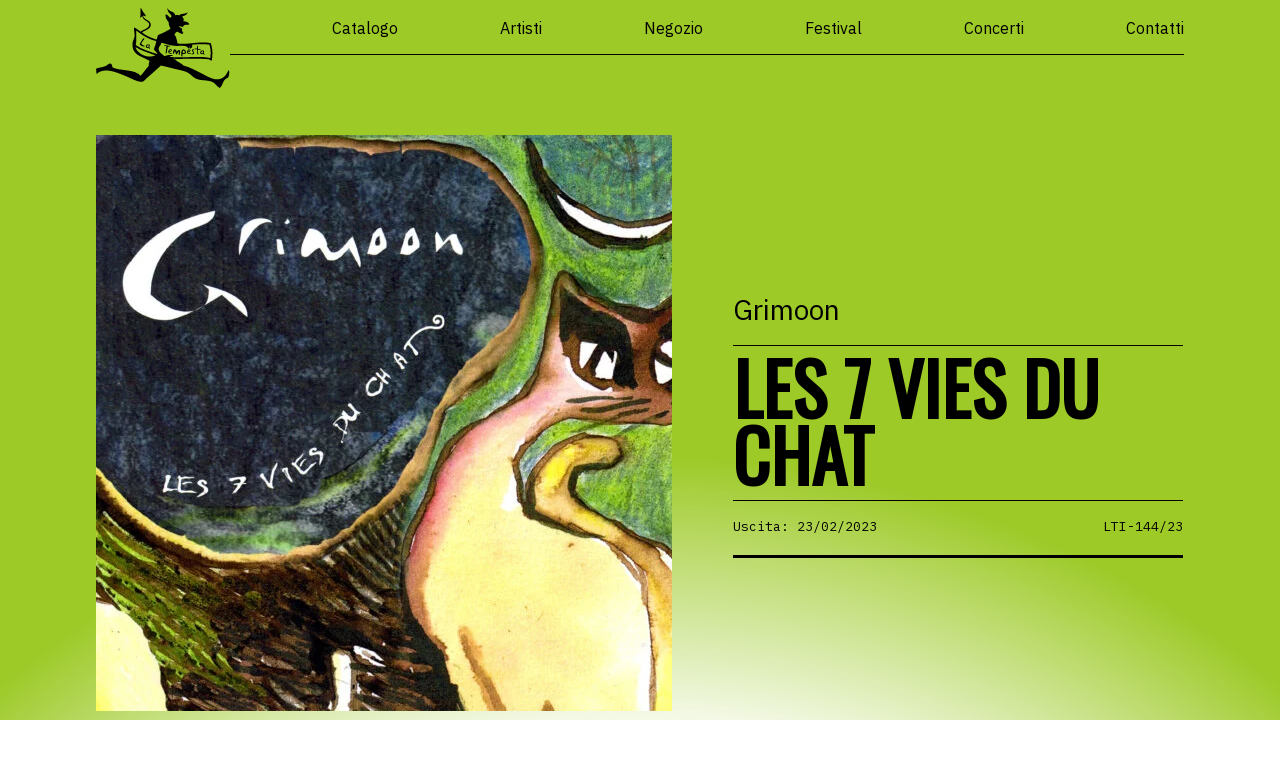

--- FILE ---
content_type: text/html; charset=UTF-8
request_url: https://www.latempesta.org/record/les-7-vies-du-chat/
body_size: 17733
content:
<!doctype html>
<html lang="it-IT">
<head>
	<meta charset="UTF-8"><link rel="preconnect" href="https://fonts.gstatic.com/" crossorigin />
	<meta name="viewport" content="width=device-width, initial-scale=1">
	<link rel="profile" href="https://gmpg.org/xfn/11">

	<meta name='robots' content='index, follow, max-image-preview:large, max-snippet:-1, max-video-preview:-1' />

	<!-- This site is optimized with the Yoast SEO plugin v26.8 - https://yoast.com/product/yoast-seo-wordpress/ -->
	<title>Les 7 vies du chat - La Tempesta Dischi</title>
	<meta name="description" content="Grimoon&#039;s third record involves the collaboration of many Italian and international artists. The songs alternate more distinctly rock rhythms and psychedelic hints that will be further developed by the band in future studio works." />
	<link rel="canonical" href="https://www.latempesta.org/record/les-7-vies-du-chat/" />
	<meta property="og:locale" content="it_IT" />
	<meta property="og:type" content="article" />
	<meta property="og:title" content="Les 7 vies du chat - La Tempesta Dischi" />
	<meta property="og:description" content="Grimoon&#039;s third record involves the collaboration of many Italian and international artists. The songs alternate more distinctly rock rhythms and psychedelic hints that will be further developed by the band in future studio works." />
	<meta property="og:url" content="https://www.latempesta.org/record/les-7-vies-du-chat/" />
	<meta property="og:site_name" content="La Tempesta Dischi" />
	<meta property="article:modified_time" content="2023-06-27T08:38:36+00:00" />
	<meta property="og:image" content="https://www.latempesta.org/wp-content/uploads/2023/02/cover-7-vies-du-chat_02-scaled.jpg" />
	<meta property="og:image:width" content="2560" />
	<meta property="og:image:height" content="2560" />
	<meta property="og:image:type" content="image/jpeg" />
	<meta name="twitter:card" content="summary_large_image" />
	<script type="application/ld+json" class="yoast-schema-graph">{"@context":"https://schema.org","@graph":[{"@type":"WebPage","@id":"https://www.latempesta.org/record/les-7-vies-du-chat/","url":"https://www.latempesta.org/record/les-7-vies-du-chat/","name":"Les 7 vies du chat - La Tempesta Dischi","isPartOf":{"@id":"https://www.latempesta.org/#website"},"primaryImageOfPage":{"@id":"https://www.latempesta.org/record/les-7-vies-du-chat/#primaryimage"},"image":{"@id":"https://www.latempesta.org/record/les-7-vies-du-chat/#primaryimage"},"thumbnailUrl":"https://www.latempesta.org/wp-content/uploads/2023/02/cover-7-vies-du-chat_02-scaled.jpg","datePublished":"2023-02-17T13:35:32+00:00","dateModified":"2023-06-27T08:38:36+00:00","description":"Grimoon's third record involves the collaboration of many Italian and international artists. The songs alternate more distinctly rock rhythms and psychedelic hints that will be further developed by the band in future studio works.","breadcrumb":{"@id":"https://www.latempesta.org/record/les-7-vies-du-chat/#breadcrumb"},"inLanguage":"it-IT","potentialAction":[{"@type":"ReadAction","target":["https://www.latempesta.org/record/les-7-vies-du-chat/"]}]},{"@type":"ImageObject","inLanguage":"it-IT","@id":"https://www.latempesta.org/record/les-7-vies-du-chat/#primaryimage","url":"https://www.latempesta.org/wp-content/uploads/2023/02/cover-7-vies-du-chat_02-scaled.jpg","contentUrl":"https://www.latempesta.org/wp-content/uploads/2023/02/cover-7-vies-du-chat_02-scaled.jpg","width":2560,"height":2560},{"@type":"BreadcrumbList","@id":"https://www.latempesta.org/record/les-7-vies-du-chat/#breadcrumb","itemListElement":[{"@type":"ListItem","position":1,"name":"Home","item":"https://www.latempesta.org/"},{"@type":"ListItem","position":2,"name":"Dischi","item":"https://www.latempesta.org/catalogo/"},{"@type":"ListItem","position":3,"name":"Les 7 vies du chat"}]},{"@type":"WebSite","@id":"https://www.latempesta.org/#website","url":"https://www.latempesta.org/","name":"La Tempesta Dischi","description":"Dal 2000 promuove la nuova musica italiana. Un&rsquo;etichetta indipendente. Un collettivo di artisti. Dopo la tempesta niente sar&agrave; uguale.","potentialAction":[{"@type":"SearchAction","target":{"@type":"EntryPoint","urlTemplate":"https://www.latempesta.org/?s={search_term_string}"},"query-input":{"@type":"PropertyValueSpecification","valueRequired":true,"valueName":"search_term_string"}}],"inLanguage":"it-IT"}]}</script>
	<!-- / Yoast SEO plugin. -->


<link rel='dns-prefetch' href='//fonts.googleapis.com' />
<link rel="alternate" type="application/rss+xml" title="La Tempesta Dischi &raquo; Feed" href="https://www.latempesta.org/feed/" />
<link rel="alternate" title="oEmbed (JSON)" type="application/json+oembed" href="https://www.latempesta.org/wp-json/oembed/1.0/embed?url=https%3A%2F%2Fwww.latempesta.org%2Frecord%2Fles-7-vies-du-chat%2F" />
<link rel="alternate" title="oEmbed (XML)" type="text/xml+oembed" href="https://www.latempesta.org/wp-json/oembed/1.0/embed?url=https%3A%2F%2Fwww.latempesta.org%2Frecord%2Fles-7-vies-du-chat%2F&#038;format=xml" />
<style id='wp-img-auto-sizes-contain-inline-css'>
img:is([sizes=auto i],[sizes^="auto," i]){contain-intrinsic-size:3000px 1500px}
/*# sourceURL=wp-img-auto-sizes-contain-inline-css */
</style>
<style id="litespeed-ccss">ul{box-sizing:border-box}:root{--wp--preset--font-size--normal:16px;--wp--preset--font-size--huge:42px}.screen-reader-text{border:0;clip:rect(1px,1px,1px,1px);clip-path:inset(50%);height:1px;margin:-1px;overflow:hidden;padding:0;position:absolute;width:1px;word-wrap:normal!important}body{--wp--preset--color--black:#000;--wp--preset--color--cyan-bluish-gray:#abb8c3;--wp--preset--color--white:#fff;--wp--preset--color--pale-pink:#f78da7;--wp--preset--color--vivid-red:#cf2e2e;--wp--preset--color--luminous-vivid-orange:#ff6900;--wp--preset--color--luminous-vivid-amber:#fcb900;--wp--preset--color--light-green-cyan:#7bdcb5;--wp--preset--color--vivid-green-cyan:#00d084;--wp--preset--color--pale-cyan-blue:#8ed1fc;--wp--preset--color--vivid-cyan-blue:#0693e3;--wp--preset--color--vivid-purple:#9b51e0;--wp--preset--gradient--vivid-cyan-blue-to-vivid-purple:linear-gradient(135deg,rgba(6,147,227,1) 0%,#9b51e0 100%);--wp--preset--gradient--light-green-cyan-to-vivid-green-cyan:linear-gradient(135deg,#7adcb4 0%,#00d082 100%);--wp--preset--gradient--luminous-vivid-amber-to-luminous-vivid-orange:linear-gradient(135deg,rgba(252,185,0,1) 0%,rgba(255,105,0,1) 100%);--wp--preset--gradient--luminous-vivid-orange-to-vivid-red:linear-gradient(135deg,rgba(255,105,0,1) 0%,#cf2e2e 100%);--wp--preset--gradient--very-light-gray-to-cyan-bluish-gray:linear-gradient(135deg,#eee 0%,#a9b8c3 100%);--wp--preset--gradient--cool-to-warm-spectrum:linear-gradient(135deg,#4aeadc 0%,#9778d1 20%,#cf2aba 40%,#ee2c82 60%,#fb6962 80%,#fef84c 100%);--wp--preset--gradient--blush-light-purple:linear-gradient(135deg,#ffceec 0%,#9896f0 100%);--wp--preset--gradient--blush-bordeaux:linear-gradient(135deg,#fecda5 0%,#fe2d2d 50%,#6b003e 100%);--wp--preset--gradient--luminous-dusk:linear-gradient(135deg,#ffcb70 0%,#c751c0 50%,#4158d0 100%);--wp--preset--gradient--pale-ocean:linear-gradient(135deg,#fff5cb 0%,#b6e3d4 50%,#33a7b5 100%);--wp--preset--gradient--electric-grass:linear-gradient(135deg,#caf880 0%,#71ce7e 100%);--wp--preset--gradient--midnight:linear-gradient(135deg,#020381 0%,#2874fc 100%);--wp--preset--duotone--dark-grayscale:url('#wp-duotone-dark-grayscale');--wp--preset--duotone--grayscale:url('#wp-duotone-grayscale');--wp--preset--duotone--purple-yellow:url('#wp-duotone-purple-yellow');--wp--preset--duotone--blue-red:url('#wp-duotone-blue-red');--wp--preset--duotone--midnight:url('#wp-duotone-midnight');--wp--preset--duotone--magenta-yellow:url('#wp-duotone-magenta-yellow');--wp--preset--duotone--purple-green:url('#wp-duotone-purple-green');--wp--preset--duotone--blue-orange:url('#wp-duotone-blue-orange');--wp--preset--font-size--small:13px;--wp--preset--font-size--medium:20px;--wp--preset--font-size--large:36px;--wp--preset--font-size--x-large:42px;--wp--preset--spacing--20:.44rem;--wp--preset--spacing--30:.67rem;--wp--preset--spacing--40:1rem;--wp--preset--spacing--50:1.5rem;--wp--preset--spacing--60:2.25rem;--wp--preset--spacing--70:3.38rem;--wp--preset--spacing--80:5.06rem}.hamburger{font:inherit;display:inline-block;overflow:visible;margin:0;padding:15px;text-transform:none;color:inherit;border:0;background-color:transparent}.hamburger-box{position:relative;display:inline-block;width:40px;height:24px}.hamburger-inner{top:50%;display:block;margin-top:-2px}.hamburger-inner,.hamburger-inner:after,.hamburger-inner:before{position:absolute;width:40px;height:4px;border-radius:4px;background-color:#000}.hamburger-inner:after,.hamburger-inner:before{display:block;content:""}.hamburger-inner:before{top:-10px}.hamburger-inner:after{bottom:-10px}html{line-height:1.15;-webkit-text-size-adjust:100%}body{margin:0}h1{font-size:2em;margin:.67em 0}a{background-color:transparent}img{border-style:none}button,input{font-family:inherit;font-size:100%;line-height:1.15;margin:0}button,input{overflow:visible}button{text-transform:none}button,[type=button]{-webkit-appearance:button}button::-moz-focus-inner,[type=button]::-moz-focus-inner{border-style:none;padding:0}button:-moz-focusring,[type=button]:-moz-focusring{outline:1px dotted ButtonText}[type=checkbox]{box-sizing:border-box;padding:0}::-webkit-file-upload-button{-webkit-appearance:button;font:inherit}details{display:block}summary{display:list-item}*,*:before,*:after{box-sizing:inherit}html{box-sizing:border-box}*,*:before,*:after{box-sizing:border-box}ul[class]{padding:0}body,h1,h2,p,ul[class],li{margin:0}body{min-height:100vh;scroll-behavior:smooth;text-rendering:optimizeSpeed;line-height:1.5}ul[class]{list-style:none}a:not([class]){text-decoration-skip-ink:auto}img{max-width:100%}input,button{font:inherit}@media (prefers-reduced-motion:reduce){*{animation-duration:.01ms!important;animation-iteration-count:1!important;scroll-behavior:auto!important}}body,button,input{color:#000;font-family:"IBM PLEX SANS",-apple-system,BlinkMacSystemFont,"Segoe UI",Roboto,Oxygen-Sans,Ubuntu,Cantarell,"Helvetica Neue",sans-serif;font-size:1rem;line-height:1.5}h1,h2{clear:both}.site{display:flex;flex-direction:column;align-items:center;justify-content:space-between}.row{width:100%}.row .container{max-width:1108px;margin:auto;padding:20px 10px}img{height:auto;max-width:100%}.site-header .container{display:flex;max-width:1108px;width:100%;padding:8px 10px 27px}@media (max-width:744px){.site-header .container{padding:8px 16px}}.site-header .site-logo-link{display:contents}.site-header .site-logo{z-index:4}@media (max-width:744px){.site-header .site-logo{width:107px;height:64px}}@media (max-width:744px){.site-header{border-bottom:1px solid #000}}.main-navigation{width:100%}@media (max-width:744px){.main-navigation{display:flex;justify-content:flex-end}}@media (max-width:744px){.main-navigation .menu-menu-1-container{display:none}}.main-navigation .menu{padding:8px 0 14px;border-bottom:1px solid #000}.main-navigation .menu:before{display:block;content:""}.menu{display:flex;justify-content:space-between;list-style-type:none}@media (max-width:744px){.menu{justify-content:center}}.menu .menu-item a{color:#000;text-decoration:none}.hamburger{display:none;padding:0;z-index:4}.hamburger+.menu-menu-1-container{display:flex;flex-direction:column;align-items:center;justify-content:center;position:fixed;top:0;left:0;width:100%;height:100%;padding:20px 16px;border-bottom:3px solid #000;visibility:hidden;z-index:3}.hamburger+.menu-menu-1-container .menu-mobile{width:100%}.hamburger+.menu-menu-1-container .menu-item{padding:17px 0 13px;width:100%;border-top:1px solid #000;opacity:0}.hamburger+.menu-menu-1-container .menu-item:last-child{border-bottom:1px solid #000}.hamburger+.menu-menu-1-container .menu-item a{color:#000;text-decoration:none;text-transform:uppercase;font-size:2rem;line-height:1.3125}@media (max-width:744px){.hamburger{display:inline-block}.hamburger .hamburger-box{width:16px}.hamburger .hamburger-inner,.hamburger .hamburger-inner:after,.hamburger .hamburger-inner:before{height:2px;width:100%}.hamburger .hamburger-inner:after{bottom:-5px}.hamburger .hamburger-inner:before{top:-5px}}@media (max-width:640px){.year-filter{grid-area:2/span 2}}body.single-record{background-image:linear-gradient(transparent 50%,#fff 60%),linear-gradient(90deg,var(--background-color,#fff),var(--gradient-color,#fff));position:relative;z-index:-1}body.single-record:before{content:"";position:absolute;right:0;top:454px;background-image:radial-gradient(closest-side at 48% 50%,#fff 0%,#fff 67%,#FFFFFF00 100%);background-size:125%;width:125%;height:70%;height:var(--empty-before-height,70%);z-index:-1}@media (max-width:640px){.single-record div.container{max-width:548px;padding-left:16px;padding-right:16px}}.row .single-record-hero{padding-bottom:102px}@media (max-width:706px){.row .single-record-hero{padding-bottom:69px}}.grid-header{display:grid;grid-template-columns:minmax(396px,576px) minmax(auto,511px);align-items:center}@media (max-width:706px){.grid-header{grid-template-columns:minmax(auto,576px);justify-content:center;row-gap:22px;grid-template-rows:max-content auto}}.slide-wrapper{grid-area:slide;height:fit-content;position:relative;overflow:hidden}.slide-dots-wrapper{grid-area:dots}.slide-dots-wrapper~.disc-data{grid-area:data}.image-wrapper{background-image:var(--header-background,none);background-size:cover;text-align:center;position:relative;display:flex;justify-content:center;align-items:center;align-self:stretch}.image-wrapper:before{content:"";display:block;position:absolute;width:100%;height:100%;backdrop-filter:blur(3px)}.image-wrapper img{position:relative;height:fit-content}@media (max-width:706px){.image-wrapper img{height:auto;width:100%}}@media (max-width:706px){.image-wrapper{height:fit-content}}.disc-data{padding-left:61px;color:#000;padding-left:calc(1rem + (61 - 16)*(100vw - 726px)/(1105 - 726))}@media (min-width:1105px){.disc-data{padding-left:3.8125rem}}@media (max-width:726px){.disc-data{padding-left:1rem}}@media (max-width:706px){.disc-data{padding-left:0}}.disc-data>*:nth-child(-n+2){border-bottom:1px solid #000;padding-bottom:13px}@media (max-width:640px){.disc-data>*:nth-child(-n+2){padding-bottom:9px}}.disc-data__band{font-size:1.75rem;line-height:1.6071428571;font-weight:400}.disc-data__band a{color:#000;text-decoration:none}@media (max-width:640px){.disc-data__band{font-size:1.25rem}}.disc-data__title{font-family:"Oswald";text-transform:uppercase;font-size:calc((var(--title-font-size)/16)*1rem);line-height:.9333333333;padding-top:7px;font-size:calc(((var(--reduced-font-size)/16)*1rem) + ((var(--title-font-size) - var(--reduced-font-size))*(100vw - 726px)/(1105 - 726)))}@media (min-width:1105px){.disc-data__title{font-size:calc((var(--title-font-size)/16)*1rem)}}@media (max-width:726px){.disc-data__title{font-size:calc((var(--reduced-font-size)/16)*1rem)}}@media (max-width:706px){.disc-data__title{font-size:calc((var(--title-font-size)/16)*1rem)}}@media (max-width:640px){.disc-data__title{font-size:calc((var(--reduced-font-size)/16)*1rem);line-height:1.125}}.disc-data__data{font-family:"IBM Plex Mono";font-size:.8125rem;line-height:1.3076923077;display:flex;justify-content:space-between;padding-top:17px;padding-bottom:20px;border-bottom:3px solid #000}@media (max-width:640px){.disc-data__data{font-size:.625rem;line-height:1.3;padding-top:14px;padding-bottom:12px}}.link-wrapper.stand-alone.not-three .social--alone{grid-area:social}@media (max-width:640px){.link-wrapper.not-three .social{grid-area:inherit;width:inherit;justify-self:auto}}.social{display:flex;justify-content:space-around;align-items:center;grid-area:social}@media (max-width:640px){.social{border:1px solid #000;grid-area:2/span 2;width:50%;justify-self:center}}@media (max-width:640px){.social--alone{grid-area:1/span 2}}.website{grid-area:website}.press-kit{grid-area:press-kit}@media (max-width:940px){.concert-title-wrapper .page-title{grid-area:2/1/3/3}}@media (max-width:940px){.concert-logo-wrapper{grid-area:1/1/2/3;margin:0}}.screen-reader-text{border:0;clip:rect(1px,1px,1px,1px);clip-path:inset(50%);height:1px;margin:-1px;overflow:hidden;padding:0;position:absolute!important;width:1px;word-wrap:normal!important}.cmplz-hidden{display:none!important}:root{--background-color:#9dca27;--gradient-color:#9dca27;--title-font-size:72;--reduced-font-size:50;--header-background:linear-gradient(360deg,rgba(0,0,0,.4),rgba(0,0,0,.4)),url(https://www.latempesta.org/wp-content/uploads/2023/02/cover-7-vies-du-chat_02-150x150.jpg)}</style><style>[]{content-visibility:auto;contain-intrinsic-size:1px 1000px;}</style><script>WebFontConfig={google:{families:["IBM Plex Sans:wght@300;400;500","IBM Plex Mono:wght@300;400;500","Oswald:wght@700&display=swap"]}};if ( typeof WebFont === "object" && typeof WebFont.load === "function" ) { WebFont.load( WebFontConfig ); }</script><script data-optimized="1" src="https://www.latempesta.org/wp-content/plugins/litespeed-cache/assets/js/webfontloader.min.js"></script><script>!function(a){"use strict";var b=function(b,c,d){function e(a){return h.body?a():void setTimeout(function(){e(a)})}function f(){i.addEventListener&&i.removeEventListener("load",f),i.media=d||"all"}var g,h=a.document,i=h.createElement("link");if(c)g=c;else{var j=(h.body||h.getElementsByTagName("head")[0]).childNodes;g=j[j.length-1]}var k=h.styleSheets;i.rel="stylesheet",i.href=b,i.media="only x",e(function(){g.parentNode.insertBefore(i,c?g:g.nextSibling)});var l=function(a){for(var b=i.href,c=k.length;c--;)if(k[c].href===b)return a();setTimeout(function(){l(a)})};return i.addEventListener&&i.addEventListener("load",f),i.onloadcssdefined=l,l(f),i};"undefined"!=typeof exports?exports.loadCSS=b:a.loadCSS=b}("undefined"!=typeof global?global:this);!function(a){if(a.loadCSS){var b=loadCSS.relpreload={};if(b.support=function(){try{return a.document.createElement("link").relList.supports("preload")}catch(b){return!1}},b.poly=function(){for(var b=a.document.getElementsByTagName("link"),c=0;c<b.length;c++){var d=b[c];"preload"===d.rel&&"style"===d.getAttribute("as")&&(a.loadCSS(d.href,d,d.getAttribute("media")),d.rel=null)}},!b.support()){b.poly();var c=a.setInterval(b.poly,300);a.addEventListener&&a.addEventListener("load",function(){b.poly(),a.clearInterval(c)}),a.attachEvent&&a.attachEvent("onload",function(){a.clearInterval(c)})}}}(this);</script>
<link data-asynced="1" as="style" onload="this.onload=null;this.rel='stylesheet'"  rel='preload' id='wp-block-library-css' href='https://www.latempesta.org/wp-includes/css/dist/block-library/style.min.css' media='all' /><noscript><link rel='stylesheet' href='https://www.latempesta.org/wp-includes/css/dist/block-library/style.min.css' media='all' /></noscript>
<style id='global-styles-inline-css'>
:root{--wp--preset--aspect-ratio--square: 1;--wp--preset--aspect-ratio--4-3: 4/3;--wp--preset--aspect-ratio--3-4: 3/4;--wp--preset--aspect-ratio--3-2: 3/2;--wp--preset--aspect-ratio--2-3: 2/3;--wp--preset--aspect-ratio--16-9: 16/9;--wp--preset--aspect-ratio--9-16: 9/16;--wp--preset--color--black: #000000;--wp--preset--color--cyan-bluish-gray: #abb8c3;--wp--preset--color--white: #ffffff;--wp--preset--color--pale-pink: #f78da7;--wp--preset--color--vivid-red: #cf2e2e;--wp--preset--color--luminous-vivid-orange: #ff6900;--wp--preset--color--luminous-vivid-amber: #fcb900;--wp--preset--color--light-green-cyan: #7bdcb5;--wp--preset--color--vivid-green-cyan: #00d084;--wp--preset--color--pale-cyan-blue: #8ed1fc;--wp--preset--color--vivid-cyan-blue: #0693e3;--wp--preset--color--vivid-purple: #9b51e0;--wp--preset--gradient--vivid-cyan-blue-to-vivid-purple: linear-gradient(135deg,rgb(6,147,227) 0%,rgb(155,81,224) 100%);--wp--preset--gradient--light-green-cyan-to-vivid-green-cyan: linear-gradient(135deg,rgb(122,220,180) 0%,rgb(0,208,130) 100%);--wp--preset--gradient--luminous-vivid-amber-to-luminous-vivid-orange: linear-gradient(135deg,rgb(252,185,0) 0%,rgb(255,105,0) 100%);--wp--preset--gradient--luminous-vivid-orange-to-vivid-red: linear-gradient(135deg,rgb(255,105,0) 0%,rgb(207,46,46) 100%);--wp--preset--gradient--very-light-gray-to-cyan-bluish-gray: linear-gradient(135deg,rgb(238,238,238) 0%,rgb(169,184,195) 100%);--wp--preset--gradient--cool-to-warm-spectrum: linear-gradient(135deg,rgb(74,234,220) 0%,rgb(151,120,209) 20%,rgb(207,42,186) 40%,rgb(238,44,130) 60%,rgb(251,105,98) 80%,rgb(254,248,76) 100%);--wp--preset--gradient--blush-light-purple: linear-gradient(135deg,rgb(255,206,236) 0%,rgb(152,150,240) 100%);--wp--preset--gradient--blush-bordeaux: linear-gradient(135deg,rgb(254,205,165) 0%,rgb(254,45,45) 50%,rgb(107,0,62) 100%);--wp--preset--gradient--luminous-dusk: linear-gradient(135deg,rgb(255,203,112) 0%,rgb(199,81,192) 50%,rgb(65,88,208) 100%);--wp--preset--gradient--pale-ocean: linear-gradient(135deg,rgb(255,245,203) 0%,rgb(182,227,212) 50%,rgb(51,167,181) 100%);--wp--preset--gradient--electric-grass: linear-gradient(135deg,rgb(202,248,128) 0%,rgb(113,206,126) 100%);--wp--preset--gradient--midnight: linear-gradient(135deg,rgb(2,3,129) 0%,rgb(40,116,252) 100%);--wp--preset--font-size--small: 13px;--wp--preset--font-size--medium: 20px;--wp--preset--font-size--large: 36px;--wp--preset--font-size--x-large: 42px;--wp--preset--spacing--20: 0.44rem;--wp--preset--spacing--30: 0.67rem;--wp--preset--spacing--40: 1rem;--wp--preset--spacing--50: 1.5rem;--wp--preset--spacing--60: 2.25rem;--wp--preset--spacing--70: 3.38rem;--wp--preset--spacing--80: 5.06rem;--wp--preset--shadow--natural: 6px 6px 9px rgba(0, 0, 0, 0.2);--wp--preset--shadow--deep: 12px 12px 50px rgba(0, 0, 0, 0.4);--wp--preset--shadow--sharp: 6px 6px 0px rgba(0, 0, 0, 0.2);--wp--preset--shadow--outlined: 6px 6px 0px -3px rgb(255, 255, 255), 6px 6px rgb(0, 0, 0);--wp--preset--shadow--crisp: 6px 6px 0px rgb(0, 0, 0);}:where(.is-layout-flex){gap: 0.5em;}:where(.is-layout-grid){gap: 0.5em;}body .is-layout-flex{display: flex;}.is-layout-flex{flex-wrap: wrap;align-items: center;}.is-layout-flex > :is(*, div){margin: 0;}body .is-layout-grid{display: grid;}.is-layout-grid > :is(*, div){margin: 0;}:where(.wp-block-columns.is-layout-flex){gap: 2em;}:where(.wp-block-columns.is-layout-grid){gap: 2em;}:where(.wp-block-post-template.is-layout-flex){gap: 1.25em;}:where(.wp-block-post-template.is-layout-grid){gap: 1.25em;}.has-black-color{color: var(--wp--preset--color--black) !important;}.has-cyan-bluish-gray-color{color: var(--wp--preset--color--cyan-bluish-gray) !important;}.has-white-color{color: var(--wp--preset--color--white) !important;}.has-pale-pink-color{color: var(--wp--preset--color--pale-pink) !important;}.has-vivid-red-color{color: var(--wp--preset--color--vivid-red) !important;}.has-luminous-vivid-orange-color{color: var(--wp--preset--color--luminous-vivid-orange) !important;}.has-luminous-vivid-amber-color{color: var(--wp--preset--color--luminous-vivid-amber) !important;}.has-light-green-cyan-color{color: var(--wp--preset--color--light-green-cyan) !important;}.has-vivid-green-cyan-color{color: var(--wp--preset--color--vivid-green-cyan) !important;}.has-pale-cyan-blue-color{color: var(--wp--preset--color--pale-cyan-blue) !important;}.has-vivid-cyan-blue-color{color: var(--wp--preset--color--vivid-cyan-blue) !important;}.has-vivid-purple-color{color: var(--wp--preset--color--vivid-purple) !important;}.has-black-background-color{background-color: var(--wp--preset--color--black) !important;}.has-cyan-bluish-gray-background-color{background-color: var(--wp--preset--color--cyan-bluish-gray) !important;}.has-white-background-color{background-color: var(--wp--preset--color--white) !important;}.has-pale-pink-background-color{background-color: var(--wp--preset--color--pale-pink) !important;}.has-vivid-red-background-color{background-color: var(--wp--preset--color--vivid-red) !important;}.has-luminous-vivid-orange-background-color{background-color: var(--wp--preset--color--luminous-vivid-orange) !important;}.has-luminous-vivid-amber-background-color{background-color: var(--wp--preset--color--luminous-vivid-amber) !important;}.has-light-green-cyan-background-color{background-color: var(--wp--preset--color--light-green-cyan) !important;}.has-vivid-green-cyan-background-color{background-color: var(--wp--preset--color--vivid-green-cyan) !important;}.has-pale-cyan-blue-background-color{background-color: var(--wp--preset--color--pale-cyan-blue) !important;}.has-vivid-cyan-blue-background-color{background-color: var(--wp--preset--color--vivid-cyan-blue) !important;}.has-vivid-purple-background-color{background-color: var(--wp--preset--color--vivid-purple) !important;}.has-black-border-color{border-color: var(--wp--preset--color--black) !important;}.has-cyan-bluish-gray-border-color{border-color: var(--wp--preset--color--cyan-bluish-gray) !important;}.has-white-border-color{border-color: var(--wp--preset--color--white) !important;}.has-pale-pink-border-color{border-color: var(--wp--preset--color--pale-pink) !important;}.has-vivid-red-border-color{border-color: var(--wp--preset--color--vivid-red) !important;}.has-luminous-vivid-orange-border-color{border-color: var(--wp--preset--color--luminous-vivid-orange) !important;}.has-luminous-vivid-amber-border-color{border-color: var(--wp--preset--color--luminous-vivid-amber) !important;}.has-light-green-cyan-border-color{border-color: var(--wp--preset--color--light-green-cyan) !important;}.has-vivid-green-cyan-border-color{border-color: var(--wp--preset--color--vivid-green-cyan) !important;}.has-pale-cyan-blue-border-color{border-color: var(--wp--preset--color--pale-cyan-blue) !important;}.has-vivid-cyan-blue-border-color{border-color: var(--wp--preset--color--vivid-cyan-blue) !important;}.has-vivid-purple-border-color{border-color: var(--wp--preset--color--vivid-purple) !important;}.has-vivid-cyan-blue-to-vivid-purple-gradient-background{background: var(--wp--preset--gradient--vivid-cyan-blue-to-vivid-purple) !important;}.has-light-green-cyan-to-vivid-green-cyan-gradient-background{background: var(--wp--preset--gradient--light-green-cyan-to-vivid-green-cyan) !important;}.has-luminous-vivid-amber-to-luminous-vivid-orange-gradient-background{background: var(--wp--preset--gradient--luminous-vivid-amber-to-luminous-vivid-orange) !important;}.has-luminous-vivid-orange-to-vivid-red-gradient-background{background: var(--wp--preset--gradient--luminous-vivid-orange-to-vivid-red) !important;}.has-very-light-gray-to-cyan-bluish-gray-gradient-background{background: var(--wp--preset--gradient--very-light-gray-to-cyan-bluish-gray) !important;}.has-cool-to-warm-spectrum-gradient-background{background: var(--wp--preset--gradient--cool-to-warm-spectrum) !important;}.has-blush-light-purple-gradient-background{background: var(--wp--preset--gradient--blush-light-purple) !important;}.has-blush-bordeaux-gradient-background{background: var(--wp--preset--gradient--blush-bordeaux) !important;}.has-luminous-dusk-gradient-background{background: var(--wp--preset--gradient--luminous-dusk) !important;}.has-pale-ocean-gradient-background{background: var(--wp--preset--gradient--pale-ocean) !important;}.has-electric-grass-gradient-background{background: var(--wp--preset--gradient--electric-grass) !important;}.has-midnight-gradient-background{background: var(--wp--preset--gradient--midnight) !important;}.has-small-font-size{font-size: var(--wp--preset--font-size--small) !important;}.has-medium-font-size{font-size: var(--wp--preset--font-size--medium) !important;}.has-large-font-size{font-size: var(--wp--preset--font-size--large) !important;}.has-x-large-font-size{font-size: var(--wp--preset--font-size--x-large) !important;}
/*# sourceURL=global-styles-inline-css */
</style>

<style id='classic-theme-styles-inline-css'>
/*! This file is auto-generated */
.wp-block-button__link{color:#fff;background-color:#32373c;border-radius:9999px;box-shadow:none;text-decoration:none;padding:calc(.667em + 2px) calc(1.333em + 2px);font-size:1.125em}.wp-block-file__button{background:#32373c;color:#fff;text-decoration:none}
/*# sourceURL=/wp-includes/css/classic-themes.min.css */
</style>
<link data-asynced="1" as="style" onload="this.onload=null;this.rel='stylesheet'"  rel='preload' id='cmplz-general-css' href='https://www.latempesta.org/wp-content/plugins/complianz-gdpr-premium/assets/css/cookieblocker.min.css' media='all' /><noscript><link rel='stylesheet' href='https://www.latempesta.org/wp-content/plugins/complianz-gdpr-premium/assets/css/cookieblocker.min.css' media='all' /></noscript>



<link data-asynced="1" as="style" onload="this.onload=null;this.rel='stylesheet'"  rel='preload' id='la_tempesta-hamburgers-css' href='https://www.latempesta.org/wp-content/themes/la_tempesta/hamburger/hamburgers.min.css' media='all' /><noscript><link rel='stylesheet' href='https://www.latempesta.org/wp-content/themes/la_tempesta/hamburger/hamburgers.min.css' media='all' /></noscript>
<link data-asynced="1" as="style" onload="this.onload=null;this.rel='stylesheet'"  rel='preload' id='la_tempesta-style-css' href='https://www.latempesta.org/wp-content/themes/la_tempesta/style.css?_litespeed_rm_qs=0&#038;ver=1669299693' media='all' /><noscript><link rel='stylesheet' href='https://www.latempesta.org/wp-content/themes/la_tempesta/style.css?_litespeed_rm_qs=0&#038;ver=1669299693' media='all' /></noscript>
<script src="https://www.latempesta.org/wp-content/themes/la_tempesta/js/google_analytics.js" id="la_tempesta-google-analytics-js"></script>
<script defer="defer" src="https://www.latempesta.org/wp-content/themes/la_tempesta/js/animated_hamburger.min.js" id="la_tempesta-animated_burgers-js"></script>
<script src="https://www.latempesta.org/wp-includes/js/jquery/jquery.min.js" id="jquery-core-js"></script>
<script src="https://www.latempesta.org/wp-includes/js/jquery/jquery-migrate.min.js" id="jquery-migrate-js"></script>
<script defer="defer" src="https://www.latempesta.org/wp-content/themes/la_tempesta/js/slick.min.js" id="la_tempesta-slick-slider-js"></script>
<script defer="defer" src="https://www.latempesta.org/wp-content/themes/la_tempesta/js/slick-slider.min.js" id="la_tempesta-my-slick-slider-js"></script>
<link rel="https://api.w.org/" href="https://www.latempesta.org/wp-json/" /><link rel="alternate" title="JSON" type="application/json" href="https://www.latempesta.org/wp-json/wp/v2/record/3128" />			<style>.cmplz-hidden {
					display: none !important;
				}</style><link rel="icon" href="https://www.latempesta.org/wp-content/uploads/2021/05/cropped-favicon-32x32.png" sizes="32x32" />
<link rel="icon" href="https://www.latempesta.org/wp-content/uploads/2021/05/cropped-favicon-192x192.png" sizes="192x192" />
<link rel="apple-touch-icon" href="https://www.latempesta.org/wp-content/uploads/2021/05/cropped-favicon-180x180.png" />
<meta name="msapplication-TileImage" content="https://www.latempesta.org/wp-content/uploads/2021/05/cropped-favicon-270x270.png" />

			<style>:root {
							--background-color: #9dca27;
				--gradient-color: #9dca27;
							--title-font-size: 72; 
			--reduced-font-size: 50;
			--header-background: linear-gradient(360deg, rgba(0, 0, 0, 0.4), rgba(0, 0, 0, 0.4)), url(https://www.latempesta.org/wp-content/uploads/2023/02/cover-7-vies-du-chat_02-150x150.jpg.webp);
		}</style>
		</head>

<body data-rsssl=1 data-cmplz=1 class="wp-singular record-template-default single single-record postid-3128 wp-theme-la_tempesta">
		<div id="page" class="site">
		<header id="masthead" class="site-header row">
			<div class="container">
				<a class="site-logo-link" href="https://www.latempesta.org"><img class='site-logo' src="https://www.latempesta.org/wp-content/themes/la_tempesta/images/latempesta-logo-black.svg" alt="" width="134.5" height="80" /></a>
				<nav id="site-navigation" class="main-navigation">
					<div class="menu-menu-1-container"><ul id="primary-menu" class="menu"><li id="menu-item-1210" class="menu-item menu-item-type-post_type_archive menu-item-object-record menu-item-1210"><a href="https://www.latempesta.org/catalogo/">Catalogo</a></li>
<li id="menu-item-1212" class="menu-item menu-item-type-post_type_archive menu-item-object-band menu-item-1212"><a href="https://www.latempesta.org/artisti/">Artisti</a></li>
<li id="menu-item-924" class="menu-item menu-item-type-custom menu-item-object-custom menu-item-924"><a href="https://latempesta.bigcartel.com/">Negozio</a></li>
<li id="menu-item-1211" class="menu-item menu-item-type-post_type_archive menu-item-object-festival menu-item-1211"><a href="https://www.latempesta.org/festival/">Festival</a></li>
<li id="menu-item-1636" class="menu-item menu-item-type-post_type menu-item-object-page menu-item-1636"><a href="https://www.latempesta.org/concerti/">Concerti</a></li>
<li id="menu-item-1519" class="menu-item menu-item-type-post_type menu-item-object-page menu-item-1519"><a href="https://www.latempesta.org/contatti/">Contatti</a></li>
</ul></div>					<button class="hamburger hamburger--spin" type="button">
						<span class="hamburger-box">
							<span class="hamburger-inner"></span>
						</span>
					</button>
					<div class="menu-menu-1-container"><ul id="primary-mobile" class="menu-mobile"><li class="menu-item menu-item-type-post_type_archive menu-item-object-record menu-item-1210"><a href="https://www.latempesta.org/catalogo/">Catalogo</a></li>
<li class="menu-item menu-item-type-post_type_archive menu-item-object-band menu-item-1212"><a href="https://www.latempesta.org/artisti/">Artisti</a></li>
<li class="menu-item menu-item-type-custom menu-item-object-custom menu-item-924"><a href="https://latempesta.bigcartel.com/">Negozio</a></li>
<li class="menu-item menu-item-type-post_type_archive menu-item-object-festival menu-item-1211"><a href="https://www.latempesta.org/festival/">Festival</a></li>
<li class="menu-item menu-item-type-post_type menu-item-object-page menu-item-1636"><a href="https://www.latempesta.org/concerti/">Concerti</a></li>
<li class="menu-item menu-item-type-post_type menu-item-object-page menu-item-1519"><a href="https://www.latempesta.org/contatti/">Contatti</a></li>
</ul></div>				</nav><!-- #site-navigation -->
			</div>
			</header><!-- #masthead -->
		<header class="row">
			<div class="container single-record-hero">
				<div class="grid-header">
											<div class="image-wrapper">
							<img data-lazyloaded="1" data-placeholder-resp="576x576" src="data:image/svg+xml,%3Csvg%20xmlns%3D%22http%3A%2F%2Fwww.w3.org%2F2000%2Fsvg%22%20width%3D%22576%22%20height%3D%22576%22%20viewBox%3D%220%200%20576%20576%22%3E%3Cfilter%20id%3D%22b%22%3E%3CfeGaussianBlur%20stdDeviation%3D%2212%22%20%2F%3E%3C%2Ffilter%3E%3Cpath%20fill%3D%22%23676c4e%22%20d%3D%22M0%200h576v576H0z%22%2F%3E%3Cg%20filter%3D%22url(%23b)%22%20transform%3D%22matrix(2.25%200%200%202.25%201.1%201.1)%22%20fill-opacity%3D%22.5%22%3E%3Cellipse%20fill%3D%22%23ffffc2%22%20rx%3D%221%22%20ry%3D%221%22%20transform%3D%22rotate(-114.3%20173.3%2035.5)%20scale(96.55193%2062.4566)%22%2F%3E%3Cellipse%20fill%3D%22%23191726%22%20cx%3D%2271%22%20cy%3D%2243%22%20rx%3D%2275%22%20ry%3D%22216%22%2F%3E%3Cellipse%20fill%3D%22%23ffffbc%22%20rx%3D%221%22%20ry%3D%221%22%20transform%3D%22rotate(-131.2%20160.2%2063.7)%20scale(62.39489%2041.42582)%22%2F%3E%3Cellipse%20fill%3D%22%23eeff95%22%20cx%3D%223%22%20cy%3D%22244%22%20rx%3D%2222%22%20ry%3D%2235%22%2F%3E%3C%2Fg%3E%3C%2Fsvg%3E" width="576" height="576" data-src="https://www.latempesta.org/wp-content/uploads/2023/02/cover-7-vies-du-chat_02-576x576.jpg.webp" alt="" data-srcset="https://www.latempesta.org/wp-content/uploads/2023/02/cover-7-vies-du-chat_02-576x576.jpg.webp, https://www.latempesta.org/wp-content/uploads/2023/02/cover-7-vies-du-chat_02-576x576@2x.jpg 2x"><noscript><img width="576" height="576" src="https://www.latempesta.org/wp-content/uploads/2023/02/cover-7-vies-du-chat_02-576x576.jpg.webp" alt="" srcset="https://www.latempesta.org/wp-content/uploads/2023/02/cover-7-vies-du-chat_02-576x576.jpg.webp, https://www.latempesta.org/wp-content/uploads/2023/02/cover-7-vies-du-chat_02-576x576@2x.jpg 2x"></noscript>
						</div>
											<div class="disc-data">
						<h2 class="disc-data__band"><a href="https://www.latempesta.org/artista/grimoon/">Grimoon</a></h2>
						<h1 class="disc-data__title">Les 7 vies du chat</h1>
						<div class="disc-data__data">
							<p>Uscita: 23/02/2023</p>
							<p>LTI-144/23</p>
						</div>
					</div>
				</div>
			</div>
		</header>
					<section class="row">
				<div class="container single-record-data">
											<div class="single-record-data-grid">
							<div class="data-section sound-link">
																	<h3 class="data-section__title">Ascolta</h3>
									<div class="data-section__link-wrapper">
																					<a class="data-section__link" href="https://bfan.link/les-7-vies-du-chat" target="_blank"><span class="data-section__link--hover">Stream</span> ></a>
																				</div>
																</div>
														<div class="data-section purchase-record">
																	<h3 class="data-section__title">Acquista</h3>
									<div class="data-section__link-wrapper">
																					<a class="data-section__link" href="https://www.discogs.com/release/5753217-Grimoon-Les-7-Vies-Du-Chat" target="_blank"><span class="data-section__link--hover">CD (su Discogs)</span> ></a>
																				</div>
																</div>
												
					</div>
				</div>
			</section>
						<section class="row">
				<div class="container single-record-data--credits-and-tracks">
					<div class="single-record-data-grid">
						<div class="data-section credits">
															<h3 class="data-section__title">Credits</h3>
								<div class="data-section__text"><p>Pubblicato nel 2008.</p>
<p>Il terzo lavoro discografico dei Grimoon vede la collaborazione di molti artisti italiani ed internazionali. Prodotto da Giovanni Ferrario, “Le 7 vies du chat” contiene l’accattivante manifesto indie-rock di “La compagnie des chats noirs,” poi ripreso anche in italiano con la collaborazione dei Tre allegri ragazzi morti. I pezzi si alternano su ritmi decisamente più rock e accenni psichedelici che saranno sviluppati ulteriormente dalla band nei lavori futuri in studio. Oltre al sestetto<br />
originario, partecipano al disco Pall Jenkins e Scott Mercado dei Black Heart Procession, i TARM, Marta Collica, alcuni Mariposa, Thibaut Derien.</p>
<p>Grimoon&#8217;s third record involves the collaboration of many Italian and international artists. Produced by Giovanni Ferrario, &#8220;Le 7 vies du chat&#8221; comprises the catchy indie-rock manifesto &#8220;La compagnie des chats noirs,&#8221; later reprised in Italian with the collaboration of Tre Allegri Ragazzi Morti. The songs alternate more distinctly rock rhythms and psychedelic hints that will be further developed by the band in future studio works. In addition to the original sextet, Pall Jenkins and Scott Mercado of Black Heart Procession, TARM, Marta Collica, some Mariposa, and Thibaut Derien join in the album.</p>
</div>
														</div>
						<div class="data-section tracks">
															<h3 class="data-section__title">Tracklist</h3>
								<div class="data-section__text"><p>01. Mme Bateau<br />
02. La compagnie des chats noirs<br />
03. Space Puppy&#8217;s Head<br />
04. Cirque funambules<br />
05. Voyage en solitaire<br />
06. Julie court<br />
07. L&#8217;amour vague<br />
08. La compagnia dei gatti neri<br />
09. Circo funambules</p>
</div>
														</div>
					</div>
				</div>
			</section>
							<section class="row" >
			<div class="container single-record-related">
				<h3 class="data-section__title">Related releases</h3>
				<div class="single-record-related-grid">
					<!--fwp-loop-->
<a href="https://www.latempesta.org/record/clair-obscur/" class="card" style="--card-background-color:#ff7b90; --card-gradient-color:#ffffff">
	<div class="card__wrapper">
		<img data-lazyloaded="1" data-placeholder-resp="232x232" src="data:image/svg+xml,%3Csvg%20xmlns%3D%22http%3A%2F%2Fwww.w3.org%2F2000%2Fsvg%22%20width%3D%22232%22%20height%3D%22232%22%20viewBox%3D%220%200%20232%20232%22%3E%3Cfilter%20id%3D%22b%22%3E%3CfeGaussianBlur%20stdDeviation%3D%2212%22%20%2F%3E%3C%2Ffilter%3E%3Cpath%20fill%3D%22%23906072%22%20d%3D%22M0%200h232v232H0z%22%2F%3E%3Cg%20filter%3D%22url(%23b)%22%20transform%3D%22translate(.5%20.5)%22%20fill-opacity%3D%22.5%22%3E%3Cellipse%20fill%3D%22%23415e56%22%20cx%3D%2256%22%20cy%3D%2231%22%20rx%3D%2291%22%20ry%3D%2238%22%2F%3E%3Cellipse%20fill%3D%22%23375a5c%22%20rx%3D%221%22%20ry%3D%221%22%20transform%3D%22matrix(-28.8388%2018.72814%20-64.36461%20-99.11281%206.1%20186.8)%22%2F%3E%3Cellipse%20fill%3D%22%237997b7%22%20cx%3D%22163%22%20rx%3D%2240%22%20ry%3D%2250%22%2F%3E%3Cellipse%20fill%3D%22%23c7708b%22%20rx%3D%221%22%20ry%3D%221%22%20transform%3D%22matrix(-57.33397%20-23.42347%2087.36406%20-213.84228%20189%20170.5)%22%2F%3E%3C%2Fg%3E%3C%2Fsvg%3E" width="232" height="232" data-src="https://www.latempesta.org/wp-content/uploads/2023/03/Grimoon-copertina-disco-Clair-Obscur--232x232.jpg.webp" alt="" loading="lazy" data-srcset="https://www.latempesta.org/wp-content/uploads/2023/03/Grimoon-copertina-disco-Clair-Obscur--232x232.jpg.webp, https://www.latempesta.org/wp-content/uploads/2023/03/Grimoon-copertina-disco-Clair-Obscur--232x232@2x.jpg 2x"><noscript><img width="232" height="232" src="https://www.latempesta.org/wp-content/uploads/2023/03/Grimoon-copertina-disco-Clair-Obscur--232x232.jpg.webp" alt="" loading="lazy" srcset="https://www.latempesta.org/wp-content/uploads/2023/03/Grimoon-copertina-disco-Clair-Obscur--232x232.jpg.webp, https://www.latempesta.org/wp-content/uploads/2023/03/Grimoon-copertina-disco-Clair-Obscur--232x232@2x.jpg 2x"></noscript>
		<p class="card__band">Grimoon</p>
		<p class="card__title">Clair obscur</p>	
	</div>
	<div class="date-flex">
		<p class="date-flex__date">uscita: 14/04/2023</p>
		<p class="date-flex__code">LTI-141/23</p>
	</div>
</a><a href="https://www.latempesta.org/record/demoduff-1/" class="card" style="--card-background-color:#c1c3c2; --card-gradient-color:#c1c3c2">
	<div class="card__wrapper">
		<img data-lazyloaded="1" data-placeholder-resp="232x232" src="data:image/svg+xml,%3Csvg%20xmlns%3D%22http%3A%2F%2Fwww.w3.org%2F2000%2Fsvg%22%20width%3D%22232%22%20height%3D%22232%22%20viewBox%3D%220%200%20232%20232%22%3E%3Cfilter%20id%3D%22c%22%3E%3CfeGaussianBlur%20stdDeviation%3D%2255%22%20%2F%3E%3C%2Ffilter%3E%3Cpath%20fill%3D%22%232c2c2c%22%20d%3D%22M0%200h232v232H0z%22%2F%3E%3Cg%20filter%3D%27url(%23c)%27%20fill-opacity%3D%27.5%27%3E%3Cellipse%20fill%3D%22%23737373%22%20fill-opacity%3D%22.5%22%20rx%3D%221%22%20ry%3D%221%22%20transform%3D%22matrix(-2.76045%2039.63803%20-154.96622%20-10.79207%2086.2%20153)%22%2F%3E%3Cellipse%20fill-opacity%3D%22.5%22%20rx%3D%221%22%20ry%3D%221%22%20transform%3D%22rotate(-84.7%20107.8%20-72)%20scale(72.12937%20101.86277)%22%2F%3E%3Cellipse%20fill-opacity%3D%22.5%22%20rx%3D%221%22%20ry%3D%221%22%20transform%3D%22matrix(-48.20998%2046.37586%20-36.90094%20-38.36034%20194.3%2030.8)%22%2F%3E%3Cellipse%20fill%3D%22%236f6f6f%22%20fill-opacity%3D%22.5%22%20rx%3D%221%22%20ry%3D%221%22%20transform%3D%22rotate(8.5%20-1011.7%20726.4)%20scale(71.34489%2029.91351)%22%2F%3E%3C%2Fg%3E%3C%2Fsvg%3E" width="232" height="232" data-src="https://www.latempesta.org/wp-content/uploads/2023/02/Cover_demoduff_spotify-232x232.jpg.webp" alt="" loading="lazy" data-srcset="https://www.latempesta.org/wp-content/uploads/2023/02/Cover_demoduff_spotify-232x232.jpg.webp, https://www.latempesta.org/wp-content/uploads/2023/02/Cover_demoduff_spotify-232x232@2x.jpg 2x"><noscript><img width="232" height="232" src="https://www.latempesta.org/wp-content/uploads/2023/02/Cover_demoduff_spotify-232x232.jpg.webp" alt="" loading="lazy" srcset="https://www.latempesta.org/wp-content/uploads/2023/02/Cover_demoduff_spotify-232x232.jpg.webp, https://www.latempesta.org/wp-content/uploads/2023/02/Cover_demoduff_spotify-232x232@2x.jpg 2x"></noscript>
		<p class="card__band">Grimoon</p>
		<p class="card__title">Demoduff #1</p>	
	</div>
	<div class="date-flex">
		<p class="date-flex__date">uscita: 23/02/2023</p>
		<p class="date-flex__code">LTI-142/23</p>
	</div>
</a><a href="https://www.latempesta.org/record/la-lanterne-magique/" class="card" style="--card-background-color:#eeee22; --card-gradient-color:#eeee22">
	<div class="card__wrapper">
		<img data-lazyloaded="1" data-placeholder-resp="232x232" src="data:image/svg+xml,%3Csvg%20xmlns%3D%22http%3A%2F%2Fwww.w3.org%2F2000%2Fsvg%22%20width%3D%22232%22%20height%3D%22232%22%20viewBox%3D%220%200%20232%20232%22%3E%3Cfilter%20id%3D%22c%22%3E%3CfeGaussianBlur%20stdDeviation%3D%2255%22%20%2F%3E%3C%2Ffilter%3E%3Cpath%20fill%3D%22%23494949%22%20d%3D%22M0%200h232v232H0z%22%2F%3E%3Cg%20filter%3D%27url(%23c)%27%20fill-opacity%3D%27.5%27%3E%3Cellipse%20fill%3D%22%23e3e3e3%22%20fill-opacity%3D%22.5%22%20rx%3D%221%22%20ry%3D%221%22%20transform%3D%22matrix(-59.61549%20-19.32014%2044.8162%20-138.2878%20204.4%2065.5)%22%2F%3E%3Cellipse%20fill-opacity%3D%22.5%22%20rx%3D%221%22%20ry%3D%221%22%20transform%3D%22matrix(-86.28553%20-4.52203%2012.0896%20-230.68341%2031.9%20127)%22%2F%3E%3Cellipse%20fill%3D%22%23f9f9f9%22%20fill-opacity%3D%22.5%22%20rx%3D%221%22%20ry%3D%221%22%20transform%3D%22matrix(-47.65875%20-65.89686%2027.8921%20-20.17247%20231.5%20115.2)%22%2F%3E%3Cellipse%20fill%3D%22%23292929%22%20fill-opacity%3D%22.5%22%20rx%3D%221%22%20ry%3D%221%22%20transform%3D%22rotate(130.1%2046.7%2084)%20scale(29.23664%2040.85721)%22%2F%3E%3C%2Fg%3E%3C%2Fsvg%3E" width="232" height="232" data-src="https://www.latempesta.org/wp-content/uploads/2023/02/cover-HQ-232x232.jpg.webp" alt="" loading="lazy" data-srcset="https://www.latempesta.org/wp-content/uploads/2023/02/cover-HQ-232x232.jpg.webp, https://www.latempesta.org/wp-content/uploads/2023/02/cover-HQ-232x232@2x.jpg 2x"><noscript><img width="232" height="232" src="https://www.latempesta.org/wp-content/uploads/2023/02/cover-HQ-232x232.jpg.webp" alt="" loading="lazy" srcset="https://www.latempesta.org/wp-content/uploads/2023/02/cover-HQ-232x232.jpg.webp, https://www.latempesta.org/wp-content/uploads/2023/02/cover-HQ-232x232@2x.jpg 2x"></noscript>
		<p class="card__band">Grimoon</p>
		<p class="card__title">La lanterne magique</p>	
	</div>
	<div class="date-flex">
		<p class="date-flex__date">uscita: 23/02/2023</p>
		<p class="date-flex__code">LTI-143/23</p>
	</div>
</a>				</div>
			</div>
		</section>
		

	<footer id="colophon" class="site-footer" >
	<div class="menu-menu-footer-container"><ul id="menu-menu-footer" class="footer-menu"><li id="menu-item-1213" class="menu-item menu-item-type-post_type_archive menu-item-object-record menu-item-1213"><a href="https://www.latempesta.org/catalogo/">Catalogo</a></li>
<li id="menu-item-1214" class="menu-item menu-item-type-post_type_archive menu-item-object-band menu-item-1214"><a href="https://www.latempesta.org/artisti/">Artisti</a></li>
<li id="menu-item-912" class="menu-item menu-item-type-custom menu-item-object-custom menu-item-912"><a href="https://latempesta.bigcartel.com/">Negozio</a></li>
<li id="menu-item-1215" class="menu-item menu-item-type-post_type_archive menu-item-object-festival menu-item-1215"><a href="https://www.latempesta.org/festival/">Festival</a></li>
<li id="menu-item-1635" class="menu-item menu-item-type-post_type menu-item-object-page menu-item-1635"><a href="https://www.latempesta.org/concerti/">Concerti</a></li>
<li id="menu-item-1518" class="menu-item menu-item-type-post_type menu-item-object-page menu-item-1518"><a href="https://www.latempesta.org/contatti/">Contatti</a></li>
<li id="menu-item-914" class="menu-item menu-item-type-custom menu-item-object-custom menu-item-has-children menu-item-914"><a href="#">Seguici:</a>
<ul class="sub-menu">
	<li id="menu-item-915" class="menu-item menu-item-type-custom menu-item-object-custom menu-item-915"><a target="_blank" href="https://www.facebook.com/la.tempesta.dischi">Facebook</a></li>
	<li id="menu-item-916" class="menu-item menu-item-type-custom menu-item-object-custom menu-item-916"><a target="_blank" href="https://www.instagram.com/latempestadischi/">Instagram</a></li>
	<li id="menu-item-917" class="menu-item menu-item-type-custom menu-item-object-custom menu-item-917"><a target="_blank" href="https://twitter.com/tempestadischi">Twitter</a></li>
	<li id="menu-item-918" class="menu-item menu-item-type-custom menu-item-object-custom menu-item-918"><a target="_blank" href="https://www.youtube.com/user/enricomolteni">Youtube</a></li>
	<li id="menu-item-919" class="menu-item menu-item-type-custom menu-item-object-custom menu-item-919"><a target="_blank" href="https://open.spotify.com/user/latempestadischi?si=c2f0ba56f8d94ee6">Spotify</a></li>
</ul>
</li>
</ul></div>	<div class="footer">
		<div class="inner-footer">
			<img data-lazyloaded="1" data-placeholder-resp="134x80" src="[data-uri]" data-src="https://www.latempesta.org/wp-content/themes/la_tempesta/images/latempesta-logo-white.svg" alt=""  width="134.5" height="80" ><noscript><img src="https://www.latempesta.org/wp-content/themes/la_tempesta/images/latempesta-logo-white.svg" alt=""  width="134.5" height="80" ></noscript>
			<p>La Tempesta S.n.c di D. Toffolo & Co.<br/>
			Corso Garibaldi, 75, 33170, Pordenone · C.F./P.IVA 01414720936 · SDI T04ZHR3 · <a href="/cdn-cgi/l/email-protection#acc0cdd8c9c1dcc9dfd8cddfc2cfdcc2ecc0c9cbcdc0c1cdc5c082c5d8">Email PEC</a> · <a href='https://www.latempesta.org/privacy-policy/'>Privacy Policy</a> · <a href='https://www.latempesta.org/cookie-policy/'>Cookie Policy</a></p>
		</div>
	</div>
</footer><!-- #colophon -->
</div><!-- #page -->

<script data-cfasync="false" src="/cdn-cgi/scripts/5c5dd728/cloudflare-static/email-decode.min.js"></script><script type="speculationrules">
{"prefetch":[{"source":"document","where":{"and":[{"href_matches":"/*"},{"not":{"href_matches":["/wp-*.php","/wp-admin/*","/wp-content/uploads/*","/wp-content/*","/wp-content/plugins/*","/wp-content/themes/la_tempesta/*","/*\\?(.+)"]}},{"not":{"selector_matches":"a[rel~=\"nofollow\"]"}},{"not":{"selector_matches":".no-prefetch, .no-prefetch a"}}]},"eagerness":"conservative"}]}
</script>

<!-- Consent Management powered by Complianz | GDPR/CCPA Cookie Consent https://wordpress.org/plugins/complianz-gdpr -->
<div id="cmplz-cookiebanner-container"><div class="cmplz-cookiebanner cmplz-hidden banner-1 bottom-right-minimal optin cmplz-bottom-right cmplz-categories-type-view-preferences" aria-modal="true" data-nosnippet="true" role="dialog" aria-live="polite" aria-labelledby="cmplz-header-1-optin" aria-describedby="cmplz-message-1-optin">
	<div class="cmplz-header">
		<div class="cmplz-logo"></div>
		<div class="cmplz-title" id="cmplz-header-1-optin">0</div>
		<div class="cmplz-close" tabindex="0" role="button" aria-label="Chiudere dialogo">
			<svg aria-hidden="true" focusable="false" data-prefix="fas" data-icon="times" class="svg-inline--fa fa-times fa-w-11" role="img" xmlns="http://www.w3.org/2000/svg" viewBox="0 0 352 512"><path fill="currentColor" d="M242.72 256l100.07-100.07c12.28-12.28 12.28-32.19 0-44.48l-22.24-22.24c-12.28-12.28-32.19-12.28-44.48 0L176 189.28 75.93 89.21c-12.28-12.28-32.19-12.28-44.48 0L9.21 111.45c-12.28 12.28-12.28 32.19 0 44.48L109.28 256 9.21 356.07c-12.28 12.28-12.28 32.19 0 44.48l22.24 22.24c12.28 12.28 32.2 12.28 44.48 0L176 322.72l100.07 100.07c12.28 12.28 32.2 12.28 44.48 0l22.24-22.24c12.28-12.28 12.28-32.19 0-44.48L242.72 256z"></path></svg>
		</div>
	</div>

	<div class="cmplz-divider cmplz-divider-header"></div>
	<div class="cmplz-body">
		<div class="cmplz-message" id="cmplz-message-1-optin">Usiamo cookie per ottimizzare il nostro sito web ed i nostri servizi.</div>
		<!-- categories start -->
		<div class="cmplz-categories">
			<details class="cmplz-category cmplz-functional" >
				<summary>
						<span class="cmplz-category-header">
							<span class="cmplz-category-title">Funzionale</span>
							<span class='cmplz-always-active'>
								<span class="cmplz-banner-checkbox">
									<input type="checkbox"
										   id="cmplz-functional-optin"
										   data-category="cmplz_functional"
										   class="cmplz-consent-checkbox cmplz-functional"
										   size="40"
										   value="1"/>
									<label class="cmplz-label" for="cmplz-functional-optin"><span class="screen-reader-text">Funzionale</span></label>
								</span>
								Sempre attivo							</span>
							<span class="cmplz-icon cmplz-open">
								<svg xmlns="http://www.w3.org/2000/svg" viewBox="0 0 448 512"  height="18" ><path d="M224 416c-8.188 0-16.38-3.125-22.62-9.375l-192-192c-12.5-12.5-12.5-32.75 0-45.25s32.75-12.5 45.25 0L224 338.8l169.4-169.4c12.5-12.5 32.75-12.5 45.25 0s12.5 32.75 0 45.25l-192 192C240.4 412.9 232.2 416 224 416z"/></svg>
							</span>
						</span>
				</summary>
				<div class="cmplz-description">
					<span class="cmplz-description-functional">L'archiviazione tecnica o l'accesso sono strettamente necessari al fine legittimo di consentire l'uso di un servizio specifico esplicitamente richiesto dall'abbonato o dall'utente, o al solo scopo di effettuare la trasmissione di una comunicazione su una rete di comunicazione elettronica.</span>
				</div>
			</details>

			<details class="cmplz-category cmplz-preferences" >
				<summary>
						<span class="cmplz-category-header">
							<span class="cmplz-category-title">Preferenze</span>
							<span class="cmplz-banner-checkbox">
								<input type="checkbox"
									   id="cmplz-preferences-optin"
									   data-category="cmplz_preferences"
									   class="cmplz-consent-checkbox cmplz-preferences"
									   size="40"
									   value="1"/>
								<label class="cmplz-label" for="cmplz-preferences-optin"><span class="screen-reader-text">Preferenze</span></label>
							</span>
							<span class="cmplz-icon cmplz-open">
								<svg xmlns="http://www.w3.org/2000/svg" viewBox="0 0 448 512"  height="18" ><path d="M224 416c-8.188 0-16.38-3.125-22.62-9.375l-192-192c-12.5-12.5-12.5-32.75 0-45.25s32.75-12.5 45.25 0L224 338.8l169.4-169.4c12.5-12.5 32.75-12.5 45.25 0s12.5 32.75 0 45.25l-192 192C240.4 412.9 232.2 416 224 416z"/></svg>
							</span>
						</span>
				</summary>
				<div class="cmplz-description">
					<span class="cmplz-description-preferences">L'archiviazione tecnica o l'accesso sono necessari per lo scopo legittimo di memorizzare le preferenze che non sono richieste dall'abbonato o dall'utente.</span>
				</div>
			</details>

			<details class="cmplz-category cmplz-statistics" >
				<summary>
						<span class="cmplz-category-header">
							<span class="cmplz-category-title">Statistiche</span>
							<span class="cmplz-banner-checkbox">
								<input type="checkbox"
									   id="cmplz-statistics-optin"
									   data-category="cmplz_statistics"
									   class="cmplz-consent-checkbox cmplz-statistics"
									   size="40"
									   value="1"/>
								<label class="cmplz-label" for="cmplz-statistics-optin"><span class="screen-reader-text">Statistiche</span></label>
							</span>
							<span class="cmplz-icon cmplz-open">
								<svg xmlns="http://www.w3.org/2000/svg" viewBox="0 0 448 512"  height="18" ><path d="M224 416c-8.188 0-16.38-3.125-22.62-9.375l-192-192c-12.5-12.5-12.5-32.75 0-45.25s32.75-12.5 45.25 0L224 338.8l169.4-169.4c12.5-12.5 32.75-12.5 45.25 0s12.5 32.75 0 45.25l-192 192C240.4 412.9 232.2 416 224 416z"/></svg>
							</span>
						</span>
				</summary>
				<div class="cmplz-description">
					<span class="cmplz-description-statistics">L'archiviazione tecnica o l'accesso che viene utilizzato esclusivamente per scopi statistici.</span>
					<span class="cmplz-description-statistics-anonymous">L'archiviazione tecnica o l'accesso che viene utilizzato esclusivamente per scopi statistici anonimi. Senza un mandato di comparizione, una conformità volontaria da parte del vostro Fornitore di Servizi Internet, o ulteriori registrazioni da parte di terzi, le informazioni memorizzate o recuperate per questo scopo da sole non possono di solito essere utilizzate per l'identificazione.</span>
				</div>
			</details>
			<details class="cmplz-category cmplz-marketing" >
				<summary>
						<span class="cmplz-category-header">
							<span class="cmplz-category-title">Marketing</span>
							<span class="cmplz-banner-checkbox">
								<input type="checkbox"
									   id="cmplz-marketing-optin"
									   data-category="cmplz_marketing"
									   class="cmplz-consent-checkbox cmplz-marketing"
									   size="40"
									   value="1"/>
								<label class="cmplz-label" for="cmplz-marketing-optin"><span class="screen-reader-text">Marketing</span></label>
							</span>
							<span class="cmplz-icon cmplz-open">
								<svg xmlns="http://www.w3.org/2000/svg" viewBox="0 0 448 512"  height="18" ><path d="M224 416c-8.188 0-16.38-3.125-22.62-9.375l-192-192c-12.5-12.5-12.5-32.75 0-45.25s32.75-12.5 45.25 0L224 338.8l169.4-169.4c12.5-12.5 32.75-12.5 45.25 0s12.5 32.75 0 45.25l-192 192C240.4 412.9 232.2 416 224 416z"/></svg>
							</span>
						</span>
				</summary>
				<div class="cmplz-description">
					<span class="cmplz-description-marketing">L'archiviazione tecnica o l'accesso sono necessari per creare profili di utenti per inviare pubblicità, o per tracciare l'utente su un sito web o su diversi siti web per scopi di marketing simili.</span>
				</div>
			</details>
		</div><!-- categories end -->
			</div>

	<div class="cmplz-links cmplz-information">
		<ul>
			<li><a class="cmplz-link cmplz-manage-options cookie-statement" href="#" data-relative_url="#cmplz-manage-consent-container">Gestisci opzioni</a></li>
			<li><a class="cmplz-link cmplz-manage-third-parties cookie-statement" href="#" data-relative_url="#cmplz-cookies-overview">Gestisci servizi</a></li>
			<li><a class="cmplz-link cmplz-manage-vendors tcf cookie-statement" href="#" data-relative_url="#cmplz-tcf-wrapper">Gestisci {vendor_count} fornitori</a></li>
			<li><a class="cmplz-link cmplz-external cmplz-read-more-purposes tcf" target="_blank" rel="noopener noreferrer nofollow" href="https://cookiedatabase.org/tcf/purposes/" aria-label="Read more about TCF purposes on Cookie Database">Per saperne di più su questi scopi</a></li>
		</ul>
			</div>

	<div class="cmplz-divider cmplz-footer"></div>

	<div class="cmplz-buttons">
		<button class="cmplz-btn cmplz-accept">Accetta</button>
		<button class="cmplz-btn cmplz-deny">Chiudi</button>
		<button class="cmplz-btn cmplz-view-preferences">Preferenze</button>
		<button class="cmplz-btn cmplz-save-preferences">Salva preferenze</button>
		<a class="cmplz-btn cmplz-manage-options tcf cookie-statement" href="#" data-relative_url="#cmplz-manage-consent-container">Preferenze</a>
			</div>

	
	<div class="cmplz-documents cmplz-links">
		<ul>
			<li><a class="cmplz-link cookie-statement" href="#" data-relative_url="">{title}</a></li>
			<li><a class="cmplz-link privacy-statement" href="#" data-relative_url="">{title}</a></li>
			<li><a class="cmplz-link impressum" href="#" data-relative_url="">{title}</a></li>
		</ul>
			</div>
</div>
</div>
					<div id="cmplz-manage-consent" data-nosnippet="true"><button class="cmplz-btn cmplz-hidden cmplz-manage-consent manage-consent-1">Gestisci consenso</button>

</div><script id="cmplz-cookiebanner-js-extra">
var complianz = {"prefix":"cmplz_","user_banner_id":"1","set_cookies":[],"block_ajax_content":"0","banner_version":"36","version":"7.5.6.1","store_consent":"1","do_not_track_enabled":"1","consenttype":"optin","region":"us","geoip":"1","dismiss_timeout":"","disable_cookiebanner":"","soft_cookiewall":"1","dismiss_on_scroll":"","cookie_expiry":"365","url":"https://www.latempesta.org/wp-json/complianz/v1/","locale":"lang=it&locale=it_IT","set_cookies_on_root":"0","cookie_domain":"","current_policy_id":"19","cookie_path":"/","categories":{"statistics":"statistiche","marketing":"marketing"},"tcf_active":"","placeholdertext":"Fai clic per accettare i cookie per questo servizio","css_file":"https://www.latempesta.org/wp-content/uploads/complianz/css/banner-{banner_id}-{type}.css?v=36","page_links":{"eu":{"cookie-statement":{"title":"Cookie Policy","url":"https://www.latempesta.org/cookie-policy/"},"privacy-statement":{"title":"Privacy Policy","url":"https://www.latempesta.org/privacy-policy/"}}},"tm_categories":"","forceEnableStats":"","preview":"","clean_cookies":"","aria_label":"Fai clic per accettare i cookie per questo servizio"};
//# sourceURL=cmplz-cookiebanner-js-extra
</script>
<script defer src="https://www.latempesta.org/wp-content/plugins/complianz-gdpr-premium/cookiebanner/js/complianz.min.js" id="cmplz-cookiebanner-js"></script>
				<script type="text/plain" data-service="google-analytics" data-category="statistics" async data-category="statistics"
						data-cmplz-src="https://www.googletagmanager.com/gtag/js?id=UA-6847339-3"></script><!-- Statistics script Complianz GDPR/CCPA -->
						<script type="text/plain"							data-category="statistics">window['gtag_enable_tcf_support'] = false;
window.dataLayer = window.dataLayer || [];
function gtag(){dataLayer.push(arguments);}
gtag('js', new Date());
gtag('config', 'UA-6847339-3', {
	cookie_flags:'secure;samesite=none',
	'anonymize_ip': true
});
</script>

<script data-no-optimize="1">window.lazyLoadOptions=Object.assign({},{threshold:300},window.lazyLoadOptions||{});!function(t,e){"object"==typeof exports&&"undefined"!=typeof module?module.exports=e():"function"==typeof define&&define.amd?define(e):(t="undefined"!=typeof globalThis?globalThis:t||self).LazyLoad=e()}(this,function(){"use strict";function e(){return(e=Object.assign||function(t){for(var e=1;e<arguments.length;e++){var n,a=arguments[e];for(n in a)Object.prototype.hasOwnProperty.call(a,n)&&(t[n]=a[n])}return t}).apply(this,arguments)}function o(t){return e({},at,t)}function l(t,e){return t.getAttribute(gt+e)}function c(t){return l(t,vt)}function s(t,e){return function(t,e,n){e=gt+e;null!==n?t.setAttribute(e,n):t.removeAttribute(e)}(t,vt,e)}function i(t){return s(t,null),0}function r(t){return null===c(t)}function u(t){return c(t)===_t}function d(t,e,n,a){t&&(void 0===a?void 0===n?t(e):t(e,n):t(e,n,a))}function f(t,e){et?t.classList.add(e):t.className+=(t.className?" ":"")+e}function _(t,e){et?t.classList.remove(e):t.className=t.className.replace(new RegExp("(^|\\s+)"+e+"(\\s+|$)")," ").replace(/^\s+/,"").replace(/\s+$/,"")}function g(t){return t.llTempImage}function v(t,e){!e||(e=e._observer)&&e.unobserve(t)}function b(t,e){t&&(t.loadingCount+=e)}function p(t,e){t&&(t.toLoadCount=e)}function n(t){for(var e,n=[],a=0;e=t.children[a];a+=1)"SOURCE"===e.tagName&&n.push(e);return n}function h(t,e){(t=t.parentNode)&&"PICTURE"===t.tagName&&n(t).forEach(e)}function a(t,e){n(t).forEach(e)}function m(t){return!!t[lt]}function E(t){return t[lt]}function I(t){return delete t[lt]}function y(e,t){var n;m(e)||(n={},t.forEach(function(t){n[t]=e.getAttribute(t)}),e[lt]=n)}function L(a,t){var o;m(a)&&(o=E(a),t.forEach(function(t){var e,n;e=a,(t=o[n=t])?e.setAttribute(n,t):e.removeAttribute(n)}))}function k(t,e,n){f(t,e.class_loading),s(t,st),n&&(b(n,1),d(e.callback_loading,t,n))}function A(t,e,n){n&&t.setAttribute(e,n)}function O(t,e){A(t,rt,l(t,e.data_sizes)),A(t,it,l(t,e.data_srcset)),A(t,ot,l(t,e.data_src))}function w(t,e,n){var a=l(t,e.data_bg_multi),o=l(t,e.data_bg_multi_hidpi);(a=nt&&o?o:a)&&(t.style.backgroundImage=a,n=n,f(t=t,(e=e).class_applied),s(t,dt),n&&(e.unobserve_completed&&v(t,e),d(e.callback_applied,t,n)))}function x(t,e){!e||0<e.loadingCount||0<e.toLoadCount||d(t.callback_finish,e)}function M(t,e,n){t.addEventListener(e,n),t.llEvLisnrs[e]=n}function N(t){return!!t.llEvLisnrs}function z(t){if(N(t)){var e,n,a=t.llEvLisnrs;for(e in a){var o=a[e];n=e,o=o,t.removeEventListener(n,o)}delete t.llEvLisnrs}}function C(t,e,n){var a;delete t.llTempImage,b(n,-1),(a=n)&&--a.toLoadCount,_(t,e.class_loading),e.unobserve_completed&&v(t,n)}function R(i,r,c){var l=g(i)||i;N(l)||function(t,e,n){N(t)||(t.llEvLisnrs={});var a="VIDEO"===t.tagName?"loadeddata":"load";M(t,a,e),M(t,"error",n)}(l,function(t){var e,n,a,o;n=r,a=c,o=u(e=i),C(e,n,a),f(e,n.class_loaded),s(e,ut),d(n.callback_loaded,e,a),o||x(n,a),z(l)},function(t){var e,n,a,o;n=r,a=c,o=u(e=i),C(e,n,a),f(e,n.class_error),s(e,ft),d(n.callback_error,e,a),o||x(n,a),z(l)})}function T(t,e,n){var a,o,i,r,c;t.llTempImage=document.createElement("IMG"),R(t,e,n),m(c=t)||(c[lt]={backgroundImage:c.style.backgroundImage}),i=n,r=l(a=t,(o=e).data_bg),c=l(a,o.data_bg_hidpi),(r=nt&&c?c:r)&&(a.style.backgroundImage='url("'.concat(r,'")'),g(a).setAttribute(ot,r),k(a,o,i)),w(t,e,n)}function G(t,e,n){var a;R(t,e,n),a=e,e=n,(t=Et[(n=t).tagName])&&(t(n,a),k(n,a,e))}function D(t,e,n){var a;a=t,(-1<It.indexOf(a.tagName)?G:T)(t,e,n)}function S(t,e,n){var a;t.setAttribute("loading","lazy"),R(t,e,n),a=e,(e=Et[(n=t).tagName])&&e(n,a),s(t,_t)}function V(t){t.removeAttribute(ot),t.removeAttribute(it),t.removeAttribute(rt)}function j(t){h(t,function(t){L(t,mt)}),L(t,mt)}function F(t){var e;(e=yt[t.tagName])?e(t):m(e=t)&&(t=E(e),e.style.backgroundImage=t.backgroundImage)}function P(t,e){var n;F(t),n=e,r(e=t)||u(e)||(_(e,n.class_entered),_(e,n.class_exited),_(e,n.class_applied),_(e,n.class_loading),_(e,n.class_loaded),_(e,n.class_error)),i(t),I(t)}function U(t,e,n,a){var o;n.cancel_on_exit&&(c(t)!==st||"IMG"===t.tagName&&(z(t),h(o=t,function(t){V(t)}),V(o),j(t),_(t,n.class_loading),b(a,-1),i(t),d(n.callback_cancel,t,e,a)))}function $(t,e,n,a){var o,i,r=(i=t,0<=bt.indexOf(c(i)));s(t,"entered"),f(t,n.class_entered),_(t,n.class_exited),o=t,i=a,n.unobserve_entered&&v(o,i),d(n.callback_enter,t,e,a),r||D(t,n,a)}function q(t){return t.use_native&&"loading"in HTMLImageElement.prototype}function H(t,o,i){t.forEach(function(t){return(a=t).isIntersecting||0<a.intersectionRatio?$(t.target,t,o,i):(e=t.target,n=t,a=o,t=i,void(r(e)||(f(e,a.class_exited),U(e,n,a,t),d(a.callback_exit,e,n,t))));var e,n,a})}function B(e,n){var t;tt&&!q(e)&&(n._observer=new IntersectionObserver(function(t){H(t,e,n)},{root:(t=e).container===document?null:t.container,rootMargin:t.thresholds||t.threshold+"px"}))}function J(t){return Array.prototype.slice.call(t)}function K(t){return t.container.querySelectorAll(t.elements_selector)}function Q(t){return c(t)===ft}function W(t,e){return e=t||K(e),J(e).filter(r)}function X(e,t){var n;(n=K(e),J(n).filter(Q)).forEach(function(t){_(t,e.class_error),i(t)}),t.update()}function t(t,e){var n,a,t=o(t);this._settings=t,this.loadingCount=0,B(t,this),n=t,a=this,Y&&window.addEventListener("online",function(){X(n,a)}),this.update(e)}var Y="undefined"!=typeof window,Z=Y&&!("onscroll"in window)||"undefined"!=typeof navigator&&/(gle|ing|ro)bot|crawl|spider/i.test(navigator.userAgent),tt=Y&&"IntersectionObserver"in window,et=Y&&"classList"in document.createElement("p"),nt=Y&&1<window.devicePixelRatio,at={elements_selector:".lazy",container:Z||Y?document:null,threshold:300,thresholds:null,data_src:"src",data_srcset:"srcset",data_sizes:"sizes",data_bg:"bg",data_bg_hidpi:"bg-hidpi",data_bg_multi:"bg-multi",data_bg_multi_hidpi:"bg-multi-hidpi",data_poster:"poster",class_applied:"applied",class_loading:"litespeed-loading",class_loaded:"litespeed-loaded",class_error:"error",class_entered:"entered",class_exited:"exited",unobserve_completed:!0,unobserve_entered:!1,cancel_on_exit:!0,callback_enter:null,callback_exit:null,callback_applied:null,callback_loading:null,callback_loaded:null,callback_error:null,callback_finish:null,callback_cancel:null,use_native:!1},ot="src",it="srcset",rt="sizes",ct="poster",lt="llOriginalAttrs",st="loading",ut="loaded",dt="applied",ft="error",_t="native",gt="data-",vt="ll-status",bt=[st,ut,dt,ft],pt=[ot],ht=[ot,ct],mt=[ot,it,rt],Et={IMG:function(t,e){h(t,function(t){y(t,mt),O(t,e)}),y(t,mt),O(t,e)},IFRAME:function(t,e){y(t,pt),A(t,ot,l(t,e.data_src))},VIDEO:function(t,e){a(t,function(t){y(t,pt),A(t,ot,l(t,e.data_src))}),y(t,ht),A(t,ct,l(t,e.data_poster)),A(t,ot,l(t,e.data_src)),t.load()}},It=["IMG","IFRAME","VIDEO"],yt={IMG:j,IFRAME:function(t){L(t,pt)},VIDEO:function(t){a(t,function(t){L(t,pt)}),L(t,ht),t.load()}},Lt=["IMG","IFRAME","VIDEO"];return t.prototype={update:function(t){var e,n,a,o=this._settings,i=W(t,o);{if(p(this,i.length),!Z&&tt)return q(o)?(e=o,n=this,i.forEach(function(t){-1!==Lt.indexOf(t.tagName)&&S(t,e,n)}),void p(n,0)):(t=this._observer,o=i,t.disconnect(),a=t,void o.forEach(function(t){a.observe(t)}));this.loadAll(i)}},destroy:function(){this._observer&&this._observer.disconnect(),K(this._settings).forEach(function(t){I(t)}),delete this._observer,delete this._settings,delete this.loadingCount,delete this.toLoadCount},loadAll:function(t){var e=this,n=this._settings;W(t,n).forEach(function(t){v(t,e),D(t,n,e)})},restoreAll:function(){var e=this._settings;K(e).forEach(function(t){P(t,e)})}},t.load=function(t,e){e=o(e);D(t,e)},t.resetStatus=function(t){i(t)},t}),function(t,e){"use strict";function n(){e.body.classList.add("litespeed_lazyloaded")}function a(){console.log("[LiteSpeed] Start Lazy Load"),o=new LazyLoad(Object.assign({},t.lazyLoadOptions||{},{elements_selector:"[data-lazyloaded]",callback_finish:n})),i=function(){o.update()},t.MutationObserver&&new MutationObserver(i).observe(e.documentElement,{childList:!0,subtree:!0,attributes:!0})}var o,i;t.addEventListener?t.addEventListener("load",a,!1):t.attachEvent("onload",a)}(window,document);</script><script defer src="https://static.cloudflareinsights.com/beacon.min.js/vcd15cbe7772f49c399c6a5babf22c1241717689176015" integrity="sha512-ZpsOmlRQV6y907TI0dKBHq9Md29nnaEIPlkf84rnaERnq6zvWvPUqr2ft8M1aS28oN72PdrCzSjY4U6VaAw1EQ==" data-cf-beacon='{"version":"2024.11.0","token":"4137849cbdb149cabf1e2b78e48da4d1","r":1,"server_timing":{"name":{"cfCacheStatus":true,"cfEdge":true,"cfExtPri":true,"cfL4":true,"cfOrigin":true,"cfSpeedBrain":true},"location_startswith":null}}' crossorigin="anonymous"></script>
</body>
</html>


<!-- Page supported by LiteSpeed Cache 7.7 on 2026-01-23 13:32:38 -->
<!-- QUIC.cloud CCSS loaded ✅ /ccss/c9895bd69b81a763149ba35380573d3e.css -->

--- FILE ---
content_type: text/css
request_url: https://www.latempesta.org/wp-content/themes/la_tempesta/style.css?_litespeed_rm_qs=0&ver=1669299693
body_size: 10299
content:
@charset "UTF-8";
/*!
Theme Name: la_tempesta
Theme URI: http://underscores.me/
Author: Noiza
Author URI: http://noiza.com
Description: Description
Version: 1.0.0
Tested up to: 5.4
Requires PHP: 5.6
License: GNU General Public License v2 or later
License URI: LICENSE
Text Domain: la_tempesta
Tags: custom-background, custom-logo, custom-menu, featured-images, threaded-comments, translation-ready

This theme, like WordPress, is licensed under the GPL.
Use it to make something cool, have fun, and share what you've learned.

la_tempesta is based on Underscores https://underscores.me/, (C) 2012-2020 Automattic, Inc.
Underscores is distributed under the terms of the GNU GPL v2 or later.

Normalizing styles have been helped along thanks to the fine work of
Nicolas Gallagher and Jonathan Neal https://necolas.github.io/normalize.css/
*/
/*--------------------------------------------------------------
>>> TABLE OF CONTENTS:
----------------------------------------------------------------
# Generic
	- Normalize
	- Box sizing
# Base
	- Typography
	- Elements
	- Links
	- Forms
## Layouts
# Components
	- Navigation
	- Posts and pages
	- Comments
	- Widgets
	- Media
	- Captions
	- Galleries
# plugins
	- Jetpack infinite scroll
# Utilities
	- Accessibility
	- Alignments

--------------------------------------------------------------*/
/*--------------------------------------------------------------
# Generic
--------------------------------------------------------------*/
/* Normalize
--------------------------------------------- */
/*! normalize.css v8.0.1 | MIT License | github.com/necolas/normalize.css */
/* Document
	 ========================================================================== */
/**
 * 1. Correct the line height in all browsers.
 * 2. Prevent adjustments of font size after orientation changes in iOS.
 */
html {
  line-height: 1.15;
  -webkit-text-size-adjust: 100%;
}

/* Sections
	 ========================================================================== */
/**
 * Remove the margin in all browsers.
 */
body {
  margin: 0;
}

/**
 * Render the `main` element consistently in IE.
 */
main {
  display: block;
}

/**
 * Correct the font size and margin on `h1` elements within `section` and
 * `article` contexts in Chrome, Firefox, and Safari.
 */
h1 {
  font-size: 2em;
  margin: 0.67em 0;
}

/* Grouping content
	 ========================================================================== */
/**
 * 1. Add the correct box sizing in Firefox.
 * 2. Show the overflow in Edge and IE.
 */
hr {
  box-sizing: content-box;
  height: 0;
  overflow: visible;
}

/**
 * 1. Correct the inheritance and scaling of font size in all browsers.
 * 2. Correct the odd `em` font sizing in all browsers.
 */
pre {
  font-family: monospace, monospace;
  font-size: 1em;
}

/* Text-level semantics
	 ========================================================================== */
/**
 * Remove the gray background on active links in IE 10.
 */
a {
  background-color: transparent;
}

/**
 * 1. Remove the bottom border in Chrome 57-
 * 2. Add the correct text decoration in Chrome, Edge, IE, Opera, and Safari.
 */
abbr[title] {
  border-bottom: none;
  text-decoration: underline;
  text-decoration: underline dotted;
}

/**
 * Add the correct font weight in Chrome, Edge, and Safari.
 */
b,
strong {
  font-weight: bolder;
}

/**
 * 1. Correct the inheritance and scaling of font size in all browsers.
 * 2. Correct the odd `em` font sizing in all browsers.
 */
code,
kbd,
samp {
  font-family: monospace, monospace;
  font-size: 1em;
}

/**
 * Add the correct font size in all browsers.
 */
small {
  font-size: 80%;
}

/**
 * Prevent `sub` and `sup` elements from affecting the line height in
 * all browsers.
 */
sub,
sup {
  font-size: 75%;
  line-height: 0;
  position: relative;
  vertical-align: baseline;
}

sub {
  bottom: -0.25em;
}

sup {
  top: -0.5em;
}

/* Embedded content
	 ========================================================================== */
/**
 * Remove the border on images inside links in IE 10.
 */
img {
  border-style: none;
}

/* Forms
	 ========================================================================== */
/**
 * 1. Change the font styles in all browsers.
 * 2. Remove the margin in Firefox and Safari.
 */
button,
input,
optgroup,
select,
textarea {
  font-family: inherit;
  font-size: 100%;
  line-height: 1.15;
  margin: 0;
}

/**
 * Show the overflow in IE.
 * 1. Show the overflow in Edge.
 */
button,
input {
  overflow: visible;
}

/**
 * Remove the inheritance of text transform in Edge, Firefox, and IE.
 * 1. Remove the inheritance of text transform in Firefox.
 */
button,
select {
  text-transform: none;
}

/**
 * Correct the inability to style clickable types in iOS and Safari.
 */
button,
[type=button],
[type=reset],
[type=submit] {
  -webkit-appearance: button;
}

/**
 * Remove the inner border and padding in Firefox.
 */
button::-moz-focus-inner,
[type=button]::-moz-focus-inner,
[type=reset]::-moz-focus-inner,
[type=submit]::-moz-focus-inner {
  border-style: none;
  padding: 0;
}

/**
 * Restore the focus styles unset by the previous rule.
 */
button:-moz-focusring,
[type=button]:-moz-focusring,
[type=reset]:-moz-focusring,
[type=submit]:-moz-focusring {
  outline: 1px dotted ButtonText;
}

/**
 * Correct the padding in Firefox.
 */
fieldset {
  padding: 0.35em 0.75em 0.625em;
}

/**
 * 1. Correct the text wrapping in Edge and IE.
 * 2. Correct the color inheritance from `fieldset` elements in IE.
 * 3. Remove the padding so developers are not caught out when they zero out
 *		`fieldset` elements in all browsers.
 */
legend {
  box-sizing: border-box;
  color: inherit;
  display: table;
  max-width: 100%;
  padding: 0;
  white-space: normal;
}

/**
 * Add the correct vertical alignment in Chrome, Firefox, and Opera.
 */
progress {
  vertical-align: baseline;
}

/**
 * Remove the default vertical scrollbar in IE 10+.
 */
textarea {
  overflow: auto;
}

/**
 * 1. Add the correct box sizing in IE 10.
 * 2. Remove the padding in IE 10.
 */
[type=checkbox],
[type=radio] {
  box-sizing: border-box;
  padding: 0;
}

/**
 * Correct the cursor style of increment and decrement buttons in Chrome.
 */
[type=number]::-webkit-inner-spin-button,
[type=number]::-webkit-outer-spin-button {
  height: auto;
}

/**
 * 1. Correct the odd appearance in Chrome and Safari.
 * 2. Correct the outline style in Safari.
 */
[type=search] {
  -webkit-appearance: textfield;
  outline-offset: -2px;
}

/**
 * Remove the inner padding in Chrome and Safari on macOS.
 */
[type=search]::-webkit-search-decoration {
  -webkit-appearance: none;
}

/**
 * 1. Correct the inability to style clickable types in iOS and Safari.
 * 2. Change font properties to `inherit` in Safari.
 */
::-webkit-file-upload-button {
  -webkit-appearance: button;
  font: inherit;
}

/* Interactive
	 ========================================================================== */
/*
 * Add the correct display in Edge, IE 10+, and Firefox.
 */
details {
  display: block;
}

/*
 * Add the correct display in all browsers.
 */
summary {
  display: list-item;
}

/* Misc
	 ========================================================================== */
/**
 * Add the correct display in IE 10+.
 */
template {
  display: none;
}

/**
 * Add the correct display in IE 10.
 */
[hidden] {
  display: none;
}

/* Box sizing
--------------------------------------------- */
/* Inherit box-sizing to more easily change it's value on a component level.
@link http://css-tricks.com/inheriting-box-sizing-probably-slightly-better-best-practice/ */
*,
*::before,
*::after {
  box-sizing: inherit;
}

html {
  box-sizing: border-box;
}

/*--------------------------------------------------------------
# Base
--------------------------------------------------------------*/
/* Reset
--------------------------------------------- */
/* Box sizing rules */
*,
*::before,
*::after {
  box-sizing: border-box;
}

/* Remove default padding */
ul[class],
ol[class] {
  padding: 0;
}

/* Remove default margin */
body,
h1,
h2,
h3,
h4,
p,
ul[class],
ol[class],
li,
figure,
figcaption,
blockquote,
dl,
dd {
  margin: 0;
}

/* Set core body defaults */
body {
  min-height: 100vh;
  scroll-behavior: smooth;
  text-rendering: optimizeSpeed;
  line-height: 1.5;
}

/* Remove list styles on ul, ol elements with a class attribute */
ul[class],
ol[class] {
  list-style: none;
}

/* A elements that don't have a class get default styles */
a:not([class]) {
  text-decoration-skip-ink: auto;
}

/* Make images easier to work with */
img {
  max-width: 100%;
}

/* Natural flow and rhythm in articles by default */
article > * + * {
  margin-top: 1em;
}

/* Inherit fonts for inputs and buttons */
input,
button,
textarea,
select {
  font: inherit;
}

/* Remove all animations and transitions for people that prefer not to see them */
@media (prefers-reduced-motion: reduce) {
  * {
    animation-duration: 0.01ms !important;
    animation-iteration-count: 1 !important;
    transition-duration: 0.01ms !important;
    scroll-behavior: auto !important;
  }
}
/* Typography
--------------------------------------------- */
body,
button,
input,
select,
optgroup,
textarea {
  color: black;
  font-family: "IBM PLEX SANS", -apple-system, BlinkMacSystemFont, "Segoe UI", Roboto, Oxygen-Sans, Ubuntu, Cantarell, "Helvetica Neue", sans-serif;
  font-size: 1rem;
  line-height: 1.5;
}

h1,
h2,
h3,
h4,
h5,
h6 {
  clear: both;
}

dfn,
cite,
em,
i {
  font-style: italic;
}

blockquote {
  margin: 0 1.5em;
}

address {
  margin: 0 0 1.5em;
}

pre {
  font-family: "IBM PLEX SANS", -apple-system, BlinkMacSystemFont, "Segoe UI", Roboto, Oxygen-Sans, Ubuntu, Cantarell, "Helvetica Neue", sans-serif;
  margin: 0;
  max-width: 100%;
  white-space: pre-wrap;
}

code,
kbd,
tt,
var {
  font-family: monaco, consolas, "Andale Mono", "DejaVu Sans Mono", monospace;
}

big {
  font-size: 125%;
}

/* Elements
--------------------------------------------- */
.stop-overflow {
  overflow: hidden;
}

.site {
  display: flex;
  flex-direction: column;
  align-items: center;
  justify-content: space-between;
}

.row {
  width: 100%;
}

.row .container {
  max-width: 1108px;
  margin: auto;
  padding: 20px 10px;
}

/* Make sure embeds and iframes fit their containers. */
embed,
iframe,
object {
  max-width: 100%;
}

img {
  height: auto;
  max-width: 100%;
}

figure {
  margin: 1em 0;
}

table {
  margin: 0 0 1.5em;
  width: 100%;
}

/* Links
--------------------------------------------- */
/* Forms
--------------------------------------------- */
/*--------------------------------------------------------------
# Layouts
--------------------------------------------------------------*/
.site-header .container {
  display: flex;
  max-width: 1108px;
  width: 100%;
  padding: 8px 10px 27px;
}
@media (max-width: 744px) {
  .site-header .container {
    padding: 8px 16px;
  }
}
.site-header .site-logo-link {
  display: contents;
}
.site-header .site-logo {
  z-index: 4;
}
@media (max-width: 744px) {
  .site-header .site-logo {
    width: 107px;
    height: 64px;
  }
}
@media (max-width: 744px) {
  .site-header {
    border-bottom: 1px solid black;
  }
}

.site-footer {
  border-top: 1px solid black;
}
.site-footer, .site-footer .menu-menu-footer-container {
  width: 100%;
}
@media (max-width: 744px) {
  .site-footer .footer-menu > li:not(.menu-item-has-children) {
    display: none;
  }
}
.site-footer .footer {
  background: black;
  color: white;
}
.site-footer .footer .inner-footer {
  padding: 30.5px 10px 33px;
  text-align: center;
}
.site-footer .footer .inner-footer a {
  color: white;
}
@media (max-width: 640px) {
  .site-footer .footer .inner-footer {
    padding: 96px 16px 97px;
  }
  .site-footer .footer .inner-footer img {
    width: 107.6px;
    height: 64px;
  }
  .site-footer .footer .inner-footer p {
    font-size: 0.75rem;
    line-height: 1.6666666667;
  }
}

/*--------------------------------------------------------------
# Components
--------------------------------------------------------------*/
/* Navigation
--------------------------------------------- */
.main-navigation {
  width: 100%;
}
@media (max-width: 744px) {
  .main-navigation {
    display: flex;
    justify-content: flex-end;
  }
}
@media (max-width: 744px) {
  .main-navigation .menu-menu-1-container {
    display: none;
  }
}
.main-navigation .menu {
  padding: 8px 0 14px;
  border-bottom: 1px solid black;
}
.main-navigation .menu::before {
  display: block;
  content: "";
}

.menu, .footer-menu {
  display: flex;
  justify-content: space-between;
  list-style-type: none;
}
@media (max-width: 744px) {
  .menu, .footer-menu {
    justify-content: center;
  }
}
.menu .menu-item a, .footer-menu .menu-item a {
  color: black;
  text-decoration: none;
}

.menu-menu-footer-container {
  max-width: 1108px;
  margin: auto;
  padding: 21px 10px 25px;
}

.footer-menu .menu-item-has-children {
  display: flex;
}
.footer-menu .menu-item-has-children > a {
  margin-right: 4px;
}
@media (max-width: 744px) {
  .footer-menu > li:not(.menu-item-has-children) {
    display: none;
  }
}

.sub-menu {
  display: flex;
  list-style-type: none;
}
.sub-menu .menu-item a {
  display: block;
  text-indent: -9999px;
  margin: 0 8px;
  background-repeat: no-repeat;
  background-position: center;
  width: 16px;
}
.sub-menu .menu-item:nth-child(1) a {
  background-image: url(images/facebook.svg);
}
.sub-menu .menu-item:nth-child(2) a {
  background-image: url(images/instagram.svg);
}
.sub-menu .menu-item:nth-child(3) a {
  background-image: url(images/twitter.svg);
}
.sub-menu .menu-item:nth-child(4) a {
  background-image: url(images/youtube.svg);
  width: 18px;
}
.sub-menu .menu-item:nth-child(5) a {
  background-image: url(images/spotify-logo.svg);
}
.sub-menu .menu-item:nth-child(6) a {
  background-image: url(images/soundcloud.svg);
  width: 20px;
}

.hamburger {
  display: none;
  padding: 0;
  z-index: 4;
}
.hamburger + .menu-menu-1-container {
  display: flex;
  flex-direction: column;
  align-items: center;
  justify-content: center;
  position: fixed;
  top: 0;
  left: 0;
  width: 100%;
  height: 100%;
  padding: 20px 16px;
  border-bottom: 3px solid black;
  visibility: hidden;
  transition: visibility 350ms, background-color 350ms;
  z-index: 3;
}
.hamburger + .menu-menu-1-container .menu-mobile {
  width: 100%;
}
.hamburger + .menu-menu-1-container .menu-item {
  padding: 17px 0 13px;
  width: 100%;
  border-top: 1px solid black;
  opacity: 0;
  transition: opacity 350ms;
}
.hamburger + .menu-menu-1-container .menu-item:last-child {
  border-bottom: 1px solid black;
}
.hamburger + .menu-menu-1-container .menu-item a {
  color: black;
  text-decoration: none;
  text-transform: uppercase;
  font-size: 2rem;
  line-height: 1.3125;
}
@media (max-width: 744px) {
  .hamburger {
    display: inline-block;
  }
  .hamburger:focus {
    outline: none;
  }
  .hamburger .hamburger-box {
    width: 16px;
  }
  .hamburger .hamburger-inner, .hamburger .hamburger-inner::after, .hamburger .hamburger-inner::before {
    height: 2px;
    width: 100%;
  }
  .hamburger .hamburger-inner::after {
    bottom: -5px;
  }
  .hamburger .hamburger-inner::before {
    top: -5px;
  }
  .hamburger.is-active + .menu-menu-1-container {
    visibility: visible;
    background-color: white;
  }
  .hamburger.is-active + .menu-menu-1-container .menu-item {
    opacity: 1;
  }
}

/* Posts and pages
--------------------------------------------- */
.sticky {
  display: block;
}

.updated:not(.published) {
  display: none;
}

.page-content,
.entry-content,
.entry-summary {
  margin: 1.5em 0 0;
}

.page-links {
  clear: both;
  margin: 0 0 1.5em;
}

/* Comments
--------------------------------------------- */
.comment-content a {
  word-wrap: break-word;
}

.bypostauthor {
  display: block;
}

/* Widgets
--------------------------------------------- */
.widget {
  margin: 0 0 1.5em;
}
.widget select {
  max-width: 100%;
}

/* FacetWP
--------------------------------------------- */
.row .container-filter {
  padding-bottom: 58px;
}
@media (max-width: 640px) {
  .row .container-filter {
    padding-bottom: 28px;
  }
}

.title-reset-wrapper {
  display: flex;
  justify-content: space-between;
  align-items: center;
  border-bottom: 1px solid black;
  margin-bottom: 31px;
}
@media (max-width: 640px) {
  .title-reset-wrapper {
    margin-bottom: 16px;
  }
}
.title-reset-wrapper .page-title {
  border-bottom: none;
  margin-bottom: 0;
}

.facet-reset {
  border: none;
  background-color: black;
  color: white;
  font-weight: 500;
  font-size: 0.875rem;
  line-height: 1.2857142857;
  padding: 7px 16px;
  display: none;
}
.facet-reset:focus {
  outline: none;
}
.facet-reset.show-reset {
  display: inherit;
}

.facetwp-slider-reset {
  display: none !important;
}

.container .facetwp-facet {
  margin-bottom: 0;
}

@media (max-width: 640px) {
  .year-filter {
    grid-area: 2/span 2;
  }
}

.slider-label-wrapper {
  padding: 11px 16px;
  border: 1px solid black;
}

.facetwp-facet .fs-wrap.multiple .fs-option.selected .fs-checkbox i {
  background-color: transparent;
  background-image: none;
  border: 1px solid black;
}
.facetwp-facet .fs-wrap.multiple .fs-option.selected .fs-checkbox i::before {
  content: "";
  width: 100%;
  height: 100%;
  background-color: black;
  display: block;
}
.facetwp-facet .fs-wrap.multiple .fs-option .fs-checkbox i {
  width: 16px;
  height: 16px;
  border: 1px solid black;
  padding: 2px;
  border-radius: 0;
}

.facet-label, .fs-label, .fs-option-label {
  font-size: 0.875rem;
  line-height: 1.4285714286;
  font-weight: 500;
}

.fs-label-wrap div.fs-label {
  padding: 10px 8px;
}

.facet-label {
  margin-bottom: 12px;
}

div.fs-wrap {
  width: 100%;
  border: 1px solid black;
}
div.fs-wrap .fs-dropdown {
  border: 1px solid black;
}
div.fs-wrap .fs-search {
  border-bottom: 1px solid black;
}
div.fs-wrap:focus {
  outline: none;
}
div.fs-wrap .fs-label-wrap {
  width: 100%;
  border: none;
}

.hide-filter {
  visibility: hidden;
}

.slider-label-wrapper {
  display: grid;
  grid-template-columns: 2.125rem 1fr 2.125rem;
  align-items: center;
  justify-items: center;
}
.slider-label-wrapper .facetwp-slider-wrap {
  padding: 0 4px 0;
  width: 100%;
}

.facetwp-slider.noUi-target {
  background-color: transparent;
  background-image: linear-gradient(transparent 0% 40%, grey 40% 55%, transparent 55%);
  border: 1px solid transparent;
}
.facetwp-slider .noUi-handle {
  border-radius: 100%;
  border: 1px solid black;
}
.facetwp-slider .noUi-handle:focus {
  outline: none;
}
.facetwp-slider .noUi-connect {
  height: 3px;
  background: black;
  top: 33%;
}

.slider-label-min, .facetwp-slider-label {
  font-size: 0.875rem;
  line-height: 1.2857142857;
}

.button-div {
  display: none;
}
@media (max-width: 640px) {
  .button-div {
    display: flex;
    align-items: center;
  }
  .button-div::before, .button-div::after {
    content: "";
    height: 1px;
    width: 100%;
    background: black;
    display: block;
  }
}

.filters-wrapper {
  display: none;
}
@media (max-width: 640px) {
  .filters-wrapper:checked ~ .filters {
    max-height: 0;
  }
  .filters-wrapper:checked ~ .button-div > .filters-wrapper-button::before {
    content: var(--filters-wrapper-button);
  }
  .filters-wrapper-button {
    display: block;
    width: fit-content;
    background-color: black;
    color: white;
    font-size: 0.875rem;
    font-weight: 500;
    line-height: 1.2857142857;
    padding: 11px 16px;
    white-space: nowrap;
  }
  .filters-wrapper-button::before {
    content: var(--filters-wrapper-button-open);
  }
}

/* Media
--------------------------------------------- */
.page-content .wp-smiley,
.entry-content .wp-smiley,
.comment-content .wp-smiley {
  border: none;
  margin-bottom: 0;
  margin-top: 0;
  padding: 0;
}

/* Make sure logo link wraps around logo image. */
.custom-logo-link {
  display: inline-block;
}

/* Rslides
--------------------------------------------- */
.rslides {
  position: relative;
  list-style: none;
  overflow: hidden;
  width: 100%;
  padding: 0;
  margin: 0;
}

.rslides li {
  -webkit-backface-visibility: hidden;
  position: absolute;
  display: none;
  width: 100%;
  left: 0;
  top: 0;
}

.rslides li:first-child {
  position: relative;
  display: block;
  float: left;
}

.rslides img {
  display: block;
  height: auto;
  float: left;
  width: 100%;
  border: 0;
}

/* Captionsrslides
--------------------------------------------- */
.wp-caption {
  margin-bottom: 1.5em;
  max-width: 100%;
}
.wp-caption img[class*=wp-image-] {
  display: block;
  margin-left: auto;
  margin-right: auto;
}
.wp-caption .wp-caption-text {
  margin: 0.8075em 0;
}

.wp-caption-text {
  text-align: center;
}

/* Galleries
--------------------------------------------- */
.gallery {
  margin-bottom: 1.5em;
  display: grid;
  grid-gap: 1.5em;
}

.gallery-item {
  display: inline-block;
  text-align: center;
  width: 100%;
}

.gallery-columns-2 {
  grid-template-columns: repeat(2, 1fr);
}

.gallery-columns-3 {
  grid-template-columns: repeat(3, 1fr);
}

.gallery-columns-4 {
  grid-template-columns: repeat(4, 1fr);
}

.gallery-columns-5 {
  grid-template-columns: repeat(5, 1fr);
}

.gallery-columns-6 {
  grid-template-columns: repeat(6, 1fr);
}

.gallery-columns-7 {
  grid-template-columns: repeat(7, 1fr);
}

.gallery-columns-8 {
  grid-template-columns: repeat(8, 1fr);
}

.gallery-columns-9 {
  grid-template-columns: repeat(9, 1fr);
}

.gallery-caption {
  display: block;
}

/* Page-title
--------------------------------------------- */
.page-title {
  font-size: 3rem;
  line-height: 1.0625;
  letter-spacing: -0.075rem;
  text-transform: uppercase;
  font-weight: 400;
  color: black;
  border-bottom: 1px solid black;
  margin-bottom: 39px;
  font-size: calc(2rem + (48 - 32) * (100vw - 640px) / (923 - 640) );
  letter-spacing: calc(-0.05rem + (-1.2 - -0.8) * (100vw - 640px) / (923 - 640) );
}
@media (min-width: 923px) {
  .page-title {
    font-size: 3rem;
  }
}
@media (max-width: 640px) {
  .page-title {
    font-size: 2rem;
  }
}
@media (min-width: 923px) {
  .page-title {
    letter-spacing: -0.075rem;
  }
}
@media (max-width: 640px) {
  .page-title {
    letter-spacing: -0.05rem;
  }
}
@media (max-width: 640px) {
  .page-title {
    line-height: 1.25;
  }
}

.title-wrapper {
  display: flex;
  justify-content: space-between;
  align-items: flex-end;
  border-bottom: 1px solid black;
  margin-bottom: 31px;
}
@media (max-width: 640px) {
  .title-wrapper {
    margin-bottom: 16px;
  }
}
.title-wrapper .page-title {
  border-bottom: none;
  margin-bottom: 0;
  font-size: calc(1.5rem + (32 - 24) * (100vw - 400px) / (640 - 400) );
}
@media (min-width: 640px) {
  .title-wrapper .page-title {
    font-size: 2rem;
  }
}
@media (max-width: 400px) {
  .title-wrapper .page-title {
    font-size: 1.5rem;
  }
}
.title-wrapper .link {
  color: white;
  background-color: black;
  text-decoration: none;
  font-size: 0.875rem;
  line-height: 1.2857142857;
  padding: 7px 16px;
  margin-bottom: 7px;
  margin-left: 15px;
  white-space: nowrap;
}

.filters {
  display: grid;
  grid-template-columns: repeat(3, minmax(auto, 352px));
  column-gap: 16px;
  row-gap: 16px;
  max-height: 242px;
  transition: max-height 350ms;
}
@media (max-width: 780px) {
  .filters {
    grid-template-columns: repeat(2, 1fr);
    overflow: hidden;
  }
  .filters .artist-filter, .filters .category-filter {
    padding-top: 10px;
  }
  .filters .year-filter {
    padding-bottom: 39px;
  }
}

@media (max-width: 780px) {
  input.filters-wrapper:not(:checked) ~ .filters {
    overflow: visible;
  }
}

.record-grid {
  display: grid;
  grid-template-columns: repeat(4, minmax(200px, 248px));
  column-gap: 32px;
  row-gap: 32px;
  justify-content: space-between;
}
@media (max-width: 940px) {
  .record-grid {
    grid-template-columns: repeat(3, minmax(150px, 248px));
  }
}
@media (max-width: 640px) {
  .record-grid {
    grid-template-columns: repeat(2, minmax(100px, 248px));
    column-gap: calc(0.9375rem + (32 - 15) * (100vw - 400px) / (540 - 400) );
    row-gap: calc(1rem + (32 - 16) * (100vw - 400px) / (540 - 400) );
  }
}
@media (max-width: 640px) and (min-width: 540px) {
  .record-grid {
    column-gap: 2rem;
  }
}
@media (max-width: 640px) and (max-width: 400px) {
  .record-grid {
    column-gap: 0.9375rem;
  }
}
@media (max-width: 640px) and (min-width: 540px) {
  .record-grid {
    row-gap: 2rem;
  }
}
@media (max-width: 640px) and (max-width: 400px) {
  .record-grid {
    row-gap: 1rem;
  }
}

@media (max-width: 640px) {
  .row .container-record {
    max-width: 548px;
    padding-left: 16px;
    padding-right: 16px;
  }
}

.data-section__title {
  border-bottom: 1px solid black;
  margin-bottom: 33px;
  font-weight: 400;
  font-size: 1rem;
  line-height: 1.5;
}
@media (max-width: 640px) {
  .data-section__title {
    font-size: 0.8125rem;
    line-height: 1.2307692308;
  }
}

.card {
  padding: 8px;
  padding-bottom: 5px;
  border: 1px solid black;
  text-decoration: none;
  color: black;
  display: flex;
  flex-direction: column;
  justify-content: space-between;
}
.card:hover {
  background-image: linear-gradient(var(--card-background-color), var(--card-gradient-color));
}
.card.new {
  position: relative;
}
.card.new::before {
  content: "novità";
  position: absolute;
  text-transform: uppercase;
  font-size: 0.75rem;
  top: 0;
  left: 50%;
  transform: translateX(-50%) translateY(-50%);
  background-color: white;
  padding: 0 5px;
  line-height: 1;
}
@media (max-width: 640px) {
  .card.new::before {
    font-size: 0.625rem;
  }
}
.card__wrapper {
  display: flex;
  flex-direction: column;
}
.card__band {
  font-size: 1.125rem;
  font-weight: 300;
  line-height: 1.5;
  padding: 8px 0;
}
@media (max-width: 640px) {
  .card__band {
    padding: 7px 0 3px;
    font-size: 0.8125rem;
  }
}
.card__title {
  text-transform: uppercase;
  font-weight: 300;
  font-size: 1.5rem;
  line-height: 1;
  padding: 7px 10px 8px 0;
  border-top: 1px solid black;
  word-break: break-word;
}
@media (max-width: 640px) {
  .card__title {
    font-size: 1.125rem;
    line-height: 1.3333333333;
    padding: 14px 0 10px;
  }
}

.card-title {
  text-transform: uppercase;
  font-weight: 300;
  font-size: 1.5rem;
  line-height: 1;
}
@media (max-width: 640px) {
  .card-title {
    font-size: 1.125rem;
    line-height: 1.3333333333;
  }
}

.date-flex {
  display: flex;
  justify-content: space-between;
  align-items: baseline;
  border-top: 1px solid black;
  padding-top: 5px;
}
@media (max-width: 640px) {
  .date-flex {
    flex-direction: column;
  }
}
.date-flex > * {
  font-family: "IBM PLEX MONO", sans-serif;
  font-size: 0.75rem;
  line-height: 1.25;
}
@media (max-width: 640px) {
  .date-flex > * {
    font-size: 0.625rem;
    line-height: 1.6;
  }
}
.date-flex__date {
  padding: 6px 0 7px;
}
@media (max-width: 640px) {
  .date-flex__date {
    padding: 0;
  }
}
.date-flex__code {
  padding: 7px 0 6px 9px;
  text-transform: uppercase;
  border-left: 1px solid black;
}
@media (max-width: 640px) {
  .date-flex__code {
    padding: 0;
    border: none;
  }
}

.updates {
  max-width: 576px;
  margin: auto;
}

.update {
  margin-bottom: 87px;
  border-bottom: 3px solid black;
}
@media (max-width: 640px) {
  .update {
    margin-bottom: 53px;
  }
}
.update__date {
  font-family: "IBM PLEX MONO";
  font-size: 0.875rem;
  line-height: 1.2142857143;
}
@media (max-width: 640px) {
  .update__date {
    font-size: 0.6875rem;
    line-height: 1.2727272727;
  }
}
.update__title {
  font-family: "Oswald";
  font-size: 3rem;
  line-height: 1.1666666667;
  letter-spacing: -1.2px;
  text-transform: uppercase;
  padding-bottom: 17px;
  border-bottom: 1px solid black;
  margin-bottom: 22px;
}
@media (max-width: 640px) {
  .update__title {
    font-size: 1.75rem;
    line-height: 1.1428571429;
    padding-bottom: 16px;
    margin-bottom: 23px;
  }
}
.update a {
  color: black;
}
.update p:nth-child(n+3) {
  font-size: 1.125rem;
  line-height: 1.3333333333;
  margin-bottom: 24px;
}
@media (max-width: 640px) {
  .update p:nth-child(n+3) {
    font-size: 1rem;
    line-height: 1.5;
    margin-bottom: 25px;
  }
}

.pagination {
  text-align: center;
}
.pagination .prev, .pagination .next, .pagination .page-numbers {
  color: black;
}

/*--------------------------------------------------------------
# Pages
--------------------------------------------------------------*/
/* Page
--------------------------------------------- */
.row-page .container {
  padding-bottom: 89px;
}

/* Front-page
--------------------------------------------- */
.row-front-hero {
  background-image: var(--front-hero-background);
  background-repeat: no-repeat;
  background-position: center;
  min-height: 646px;
  max-width: 1366px;
  margin-bottom: 90px;
}
@media (max-width: 640px) {
  .row-front-hero {
    margin-bottom: 60px;
  }
}
.row-front-hero--dark.row-front-hero--no-image {
  background-image: linear-gradient(rgba(0, 0, 0, 0.3), rgba(0, 0, 0, 0.3));
}
.row-front-hero--dark {
  background-image: linear-gradient(rgba(0, 0, 0, 0.3), rgba(0, 0, 0, 0.3)), var(--front-hero-background);
}
.row-front-hero--no-image {
  background-image: none;
}

.front-hero {
  display: flex;
  flex-direction: column;
  align-items: center;
  justify-content: space-between;
  height: 100%;
  min-height: 646px;
}
.front-hero.container {
  padding-bottom: 25px;
}
.front-hero__title, .front-hero__content {
  color: white;
}
.front-hero__title {
  text-transform: uppercase;
  text-align: center;
  font-size: 5.625rem;
  font-weight: 400;
  line-height: 1.6;
  letter-spacing: -2.25px;
  font-size: calc(4.6875rem + (90 - 75) * (100vw - 780px) / (1100 - 780) );
}
@media (min-width: 1100px) {
  .front-hero__title {
    font-size: 5.625rem;
  }
}
@media (max-width: 780px) {
  .front-hero__title {
    font-size: 4.6875rem;
  }
}
@media (max-width: 640px) {
  .front-hero__title {
    font-size: 3.75rem;
  }
}
.front-hero__over-cont, .front-hero__over-cont + .front-hero__content p {
  color: black;
}
.front-hero__over-cont + .front-hero__content > .front-hero__link {
  box-shadow: 0 0 0 1px black;
}
.front-hero__content {
  max-width: 568px;
  font-size: 1.5rem;
  line-height: 1.3333333333;
  text-align: center;
}
@media (max-width: 640px) {
  .front-hero__content {
    font-size: 1rem;
    line-height: 1.5;
  }
}
.front-hero__content p {
  margin-bottom: 17px;
}
.front-hero__link {
  display: inline-block;
  color: black;
  background-color: white;
  font-size: 0.875rem;
  padding: 7px 16px;
  text-decoration: none;
  margin: 7px auto;
}

.row .container-section {
  padding-bottom: 100px;
}

.section {
  position: relative;
  padding: 55px 0;
  border-bottom: 3px solid black;
}
@media (max-width: 640px) {
  .section {
    padding-bottom: 15px;
  }
}
.section__title {
  width: 100%;
  position: absolute;
  display: flex;
  align-items: center;
  top: 0;
  left: 50%;
  transform: translate(-50%, -50%);
}
.section__title span {
  font-size: 1.125rem;
  line-height: 1.2777777778;
  padding: 21px 23px 20px;
  border: 1px solid black;
  white-space: nowrap;
}
@media (max-width: 640px) {
  .section__title span {
    font-size: 0.9375rem;
  }
}
.section__title:before, .section__title:after {
  content: "";
  width: 100%;
  height: 1px;
  background-color: black;
}
.section__wrapper {
  display: grid;
  grid-template-columns: minmax(auto, 545px) minmax(auto, 451px);
  column-gap: 92px;
  align-items: center;
  justify-content: center;
  justify-items: center;
}
@media (max-width: 996px) {
  .section__wrapper {
    grid-template-columns: minmax(auto, 545px);
    row-gap: 15px;
  }
}
.section__content-title {
  text-transform: uppercase;
  font-family: "Oswald";
  font-size: 2.5rem;
  line-height: 1.2;
  letter-spacing: -1px;
  margin-bottom: 18px;
  font-size: calc(1.5rem + (40 - 24) * (100vw - 640px) / (996 - 640) );
}
@media (min-width: 996px) {
  .section__content-title {
    font-size: 2.5rem;
  }
}
@media (max-width: 640px) {
  .section__content-title {
    font-size: 1.5rem;
  }
}
.section__content-text {
  font-size: 1.125rem;
  line-height: 1.3333333333;
  margin-bottom: 27px;
  font-size: calc(0.875rem + (18 - 14) * (100vw - 640px) / (996 - 640) );
}
@media (min-width: 996px) {
  .section__content-text {
    font-size: 1.125rem;
  }
}
@media (max-width: 640px) {
  .section__content-text {
    font-size: 0.875rem;
  }
}
.section__content-link {
  display: inline-block;
  color: black;
  text-decoration: none;
  font-size: 0.875rem;
  line-height: 1.125;
  padding: 7px 16px;
  border: 1px solid black;
  margin: 7px 0;
}

.container-update .title-wrapper {
  margin-bottom: 47px;
}
@media (max-width: 640px) {
  .container-update .title-wrapper {
    margin-bottom: 29px;
  }
}

/* Error 404
--------------------------------------------- */
.error404 .site {
  max-height: 100vh;
}

.error-404 .container {
  display: flex;
  flex-direction: column;
  justify-content: center;
  margin: 120px auto;
}
.error-404 .container .page-title {
  border-bottom: none;
}

/* Festival
--------------------------------------------- */
.row .festival-container {
  padding: 20px 10px 120px;
}

.grid-festival {
  display: grid;
  grid-template-columns: repeat(auto-fit, minmax(280px, 1fr));
  column-gap: 32px;
  row-gap: 55px;
}
@media (max-width: 640px) {
  .grid-festival {
    grid-template-columns: repeat(auto-fit, minmax(200px, 1fr));
  }
}
.grid-festival .single-festival {
  display: flex;
  flex-direction: column;
  justify-content: space-between;
  border: 1px solid black;
  padding: 8px;
  color: black;
  text-decoration: none;
}
@media (max-width: 640px) {
  .grid-festival .single-festival {
    padding-bottom: 5px;
  }
}
.grid-festival .single-festival .image-title-wrapper {
  display: flex;
  flex-direction: column;
}
.grid-festival .single-festival .card-title {
  line-height: 1.3333333333;
  margin: 20px 0 21px;
}
@media (max-width: 640px) {
  .grid-festival .single-festival .card-title {
    margin: 14px 0 15px;
  }
}
.grid-festival .single-festival__data {
  display: flex;
  justify-content: space-between;
  border-top: 1px solid black;
  padding-top: 7px;
}
.grid-festival .single-festival__data > * {
  font-family: "IBM PLEX MONO", sans-serif;
  font-size: 0.75rem;
  line-height: 1.25;
}
.grid-festival .single-festival__date {
  padding: 6px 0 7px;
}
.grid-festival .single-festival__place {
  padding: 7px 0 6px 9px;
  text-transform: uppercase;
  border-left: 1px solid black;
}

/* Archive Record
--------------------------------------------- */
.post-type-archive .container-record:not(.container-filter) {
  padding-bottom: 81px;
}
@media (max-width: 640px) {
  .post-type-archive .container-record:not(.container-filter) {
    padding-bottom: 96px;
  }
}

/* Archive Band
--------------------------------------------- */
.row .band-archive {
  padding-bottom: 120px;
}
@media (max-width: 640px) {
  .row .band-archive {
    padding-top: 70px;
  }
}

.page-title-band-wrapper {
  display: grid;
  grid-template-columns: 173px 1fr;
  column-gap: 103px;
}
@media (max-width: 640px) {
  .page-title-band-wrapper {
    grid-template-columns: 1fr;
  }
}
.page-title-band-wrapper .page-title {
  border-bottom: none;
  padding-top: 11px;
}
@media (max-width: 640px) {
  .page-title-band-wrapper .page-title {
    margin-bottom: 8px;
  }
}

.letter-wrapper {
  display: flex;
  border-bottom: 1px solid black;
  padding-top: 16px;
}
.letter-wrapper:last-child {
  border-bottom: 3px solid black;
}
.letter-wrapper h2 {
  font-size: 1.75rem;
  font-weight: 400;
  line-height: 1.4285714286;
  text-align: center;
  background-color: black;
  border-radius: 50%;
  width: 40px;
  height: 40px;
  color: white;
}
.letter-wrapper .band-list {
  list-style-type: none;
  padding-left: 32px;
  padding-bottom: 16px;
}

.band-list a {
  color: black;
  text-decoration: none;
  font-size: 1.125rem;
  line-height: 2.2222222222;
}

/* Single Record
--------------------------------------------- */
body.single-record {
  background-image: linear-gradient(transparent 50%, white 60%), linear-gradient(90deg, var(--background-color, white), var(--gradient-color, white));
  position: relative;
  z-index: -1;
}
body.single-record::before {
  content: "";
  position: absolute;
  right: 0;
  top: 454px;
  background-image: radial-gradient(closest-side at 48% 50%, #FFFFFF 0%, #FFFFFF 67%, #FFFFFF00 100%);
  background-size: 125%;
  width: 125%;
  height: 70%;
  height: var(--empty-before-height, 70%);
  z-index: -1;
}

@media (max-width: 640px) {
  .single-record div.container {
    max-width: 548px;
    padding-left: 16px;
    padding-right: 16px;
  }
}

.row .single-record-hero {
  padding-bottom: 102px;
}
@media (max-width: 706px) {
  .row .single-record-hero {
    padding-bottom: 69px;
  }
}

.grid-header {
  display: grid;
  grid-template-columns: minmax(396px, 576px) minmax(auto, 511px);
  align-items: center;
}
.grid-header--with-gallery {
  grid-template-areas: "slide data" "dots .";
}
@media (max-width: 706px) {
  .grid-header--with-gallery {
    grid-template-areas: "slide" "dots" "data";
  }
}
@media (max-width: 706px) {
  .grid-header {
    grid-template-columns: minmax(auto, 576px);
    justify-content: center;
    row-gap: 22px;
    grid-template-rows: max-content auto;
  }
}

.slide-wrapper {
  grid-area: slide;
  height: fit-content;
  position: relative;
  overflow: hidden;
}
@media (max-width: 706px) {
  .slide-wrapper {
    overflow: hidden;
  }
}
.slide-wrapper .slick-slide img {
  width: 100%;
}

.slide-dots-wrapper {
  grid-area: dots;
}
.slide-dots-wrapper ~ .disc-data {
  grid-area: data;
}
.slide-dots-wrapper .slick-dots {
  z-index: 2;
  display: flex;
  justify-content: center;
  padding: 16px;
}
.slide-dots-wrapper .slick-dots li {
  border: 1px solid black;
  border-radius: 100%;
  height: 16px;
  width: 16px;
  display: block;
  padding: 3px;
  margin: 0 4px;
}
.slide-dots-wrapper .slick-dots li button {
  opacity: 0;
  position: absolute;
}
.slide-dots-wrapper .slick-dots li::after {
  content: "";
  color: transparent;
  display: block;
  height: 100%;
  width: 100%;
  border-radius: 100%;
}
.slide-dots-wrapper .slick-dots li.slick-active::after {
  background-color: black;
}

.image-wrapper {
  background-image: var(--header-background, none);
  background-size: cover;
  text-align: center;
  position: relative;
  display: flex;
  justify-content: center;
  align-items: center;
  align-self: stretch;
  transition: opacity 350ms, visibility 350ms;
}
.image-wrapper::before {
  content: "";
  display: block;
  position: absolute;
  width: 100%;
  height: 100%;
  backdrop-filter: blur(3px);
}
.image-wrapper img {
  position: relative;
  height: fit-content;
}
@media (max-width: 706px) {
  .image-wrapper img {
    height: auto;
    width: 100%;
  }
}
@media (max-width: 706px) {
  .image-wrapper {
    height: fit-content;
  }
}

.disc-data {
  padding-left: 61px;
  color: black;
  padding-left: calc(1rem + (61 - 16) * (100vw - 726px) / (1105 - 726) );
}
@media (min-width: 1105px) {
  .disc-data {
    padding-left: 3.8125rem;
  }
}
@media (max-width: 726px) {
  .disc-data {
    padding-left: 1rem;
  }
}
@media (max-width: 706px) {
  .disc-data {
    padding-left: 0;
  }
}
.disc-data > *:nth-child(-n+2) {
  border-bottom: 1px solid black;
  padding-bottom: 13px;
}
@media (max-width: 640px) {
  .disc-data > *:nth-child(-n+2) {
    padding-bottom: 9px;
  }
}
.disc-data__band {
  font-size: 1.75rem;
  line-height: 1.6071428571;
  font-weight: 400;
}
.disc-data__band a {
  color: black;
  text-decoration: none;
}
@media (max-width: 640px) {
  .disc-data__band {
    font-size: 1.25rem;
  }
}
.disc-data__title {
  font-family: "Oswald";
  text-transform: uppercase;
  font-size: calc((var(--title-font-size) / 16) * 1rem);
  line-height: 0.9333333333;
  padding-top: 7px;
  font-size: calc(((var(--reduced-font-size) / 16) * 1rem) + ((var(--title-font-size) - var(--reduced-font-size)) * (100vw - 726px) / (1105 - 726) ));
}
@media (min-width: 1105px) {
  .disc-data__title {
    font-size: calc((var(--title-font-size) / 16) * 1rem);
  }
}
@media (max-width: 726px) {
  .disc-data__title {
    font-size: calc((var(--reduced-font-size) / 16) * 1rem);
  }
}
@media (max-width: 706px) {
  .disc-data__title {
    font-size: calc((var(--title-font-size) / 16) * 1rem);
  }
}
@media (max-width: 640px) {
  .disc-data__title {
    font-size: calc((var(--reduced-font-size) / 16) * 1rem);
    line-height: 1.125;
  }
}
.disc-data__data {
  font-family: "IBM Plex Mono";
  font-size: 0.8125rem;
  line-height: 1.3076923077;
  display: flex;
  justify-content: space-between;
  padding-top: 17px;
  padding-bottom: 20px;
  border-bottom: 3px solid black;
}
@media (max-width: 640px) {
  .disc-data__data {
    font-size: 0.625rem;
    line-height: 1.3;
    padding-top: 14px;
    padding-bottom: 12px;
  }
}

.single-record-data-grid {
  display: grid;
  grid-template-columns: repeat(auto-fit, minmax(200px, 1fr));
  column-gap: 80px;
  row-gap: 33px;
}

.row .single-record-data {
  padding: 20px 10px 66px;
}
@media (max-width: 640px) {
  .row .single-record-data .single-record-data-grid {
    grid-template-columns: 1fr;
    row-gap: 24px;
  }
}
@media (max-width: 640px) {
  .row .single-record-data .data-section {
    display: grid;
    grid-template-columns: 70px 1fr;
    column-gap: 50px;
    border-bottom: 1px solid black;
  }
}
@media (max-width: 640px) {
  .row .single-record-data .data-section__title {
    border-bottom: none;
    margin-bottom: 27px;
    padding-top: 3px;
  }
}
@media (max-width: 640px) {
  .row .single-record-data .data-section__link-wrapper {
    display: flex;
    flex-direction: column;
  }
}
@media (max-width: 640px) {
  .row .single-record-data .data-section__link {
    font-size: 1rem;
    line-height: 1.25;
    padding-bottom: 27px;
  }
}
.row .single-record-data--credits-and-tracks {
  padding: 20px 10px 114px;
}
.row .single-record-data--credits-and-tracks .single-record-data-grid {
  grid-template-columns: minmax(100px, 576px) minmax(100px, 451px);
  column-gap: 61px;
}
@media (max-width: 814px) {
  .row .single-record-data--credits-and-tracks .single-record-data-grid {
    grid-template-columns: 1fr;
  }
}
@media (max-width: 640px) {
  .row .single-record-data--credits-and-tracks .data-section__title {
    padding-bottom: 4px;
  }
}
@media (max-width: 640px) {
  .row .single-record-data--credits-and-tracks .data-section__text {
    font-size: 1rem;
  }
}

.data-section__text, .data-section__link {
  color: black;
  font-size: 1.125rem;
}
.data-section__link-wrapper {
  display: flex;
  flex-direction: column;
}
.data-section__link {
  line-height: 1.7777777778;
  text-decoration: none;
}
.data-section__link--hover:hover {
  text-decoration: underline;
}
.data-section__text {
  line-height: 1.3333333333;
}
.data-section__text p, .data-section__text li {
  padding-bottom: 0.5rem;
}
.data-section__text ol {
  counter-reset: my-counter;
  list-style: none;
  padding-inline-start: 0;
  margin-block-end: 0;
  margin-block-start: 0;
}
.data-section__text ol li {
  counter-increment: my-counter;
}
.data-section__text ol li::before {
  content: "0" counter(my-counter) " - ";
}
.data-section__text ol li:nth-child(n+10)::before {
  content: counter(my-counter) " - ";
}

.row .single-record-related {
  padding: 20px 10px 120px;
}
@media (max-width: 640px) {
  .row .single-record-related .data-section__title {
    padding-bottom: 4px;
  }
}

.single-record-related-grid {
  display: grid;
  grid-template-columns: repeat(4, minmax(200px, 248px));
  column-gap: 32px;
  row-gap: 32px;
  justify-content: space-between;
}
@media (max-width: 940px) {
  .single-record-related-grid {
    grid-template-columns: repeat(3, minmax(150px, 248px));
  }
}
@media (max-width: 640px) {
  .single-record-related-grid {
    grid-template-columns: repeat(2, minmax(100px, 248px));
    column-gap: calc(0.9375rem + (32 - 15) * (100vw - 400px) / (540 - 400) );
    row-gap: calc(1rem + (32 - 16) * (100vw - 400px) / (540 - 400) );
  }
}
@media (max-width: 640px) and (min-width: 540px) {
  .single-record-related-grid {
    column-gap: 2rem;
  }
}
@media (max-width: 640px) and (max-width: 400px) {
  .single-record-related-grid {
    column-gap: 0.9375rem;
  }
}
@media (max-width: 640px) and (min-width: 540px) {
  .single-record-related-grid {
    row-gap: 2rem;
  }
}
@media (max-width: 640px) and (max-width: 400px) {
  .single-record-related-grid {
    row-gap: 1rem;
  }
}

.single-related {
  padding: 8px;
  padding-bottom: 5px;
  border: 1px solid black;
  text-decoration: none;
  color: black;
  display: flex;
  flex-direction: column;
}
.single-related__band {
  font-size: 1.125rem;
  font-weight: 300;
  line-height: 1.5;
  padding: 8px 0;
}
@media (max-width: 640px) {
  .single-related__band {
    padding: 7px 0 3px;
    font-size: 0.8125rem;
  }
}
.single-related .card-title {
  padding: 7px 10px 8px 0;
}
@media (max-width: 640px) {
  .single-related .card-title {
    padding: 14px 0 10px;
  }
}

/* Single Artist
--------------------------------------------- */
.hero.container {
  padding-bottom: 36px;
}
@media (max-width: 640px) {
  .hero.container {
    padding-bottom: 15px;
  }
}
.hero__image-mobile {
  display: none;
}
@media (max-width: 640px) {
  .hero__image-mobile {
    display: inherit;
  }
}
.hero__title {
  min-height: 420px;
  display: flex;
  flex-direction: column;
  align-items: center;
  justify-content: flex-end;
  background-repeat: no-repeat;
  background-position: center;
  background-size: cover;
  text-transform: uppercase;
  letter-spacing: -2.25px;
  font-size: 5.625rem;
  line-height: 1;
  font-family: "Oswald", sans-serif;
  background-image: linear-gradient(180deg, #FFFFFF00 0% 50%, #FFFFFF 89% 100%), var(--band-hero);
  text-align: center;
}
@media (max-width: 640px) {
  .hero__title {
    font-size: 4rem;
    letter-spacing: -1.6px;
    min-height: inherit;
    background-image: none;
    margin: 28px 0 0;
  }
}
.hero__title.no-image {
  min-height: inherit;
}
.hero__intro {
  font-family: "IBM PLEX MONO", sans-serif;
  font-size: 1.5rem;
  font-weight: 300;
  line-height: 1.6666666667;
  text-align: center;
  margin-top: 28px;
}
@media (max-width: 640px) {
  .hero__intro {
    font-size: 1rem;
    line-height: 1.5;
  }
}

.container.links {
  padding-bottom: 66px;
}
@media (max-width: 640px) {
  .container.links {
    padding-bottom: 25px;
  }
}

.link-wrapper {
  display: grid;
  grid-template-columns: var(--band-grid-column);
  grid-template-areas: var(--band-grid-area);
  padding: 8px 0 8px;
  border: 1px solid black;
}
@media (max-width: 640px) {
  .link-wrapper {
    padding: 0;
    border: none;
    grid-template-columns: repeat(2, minmax(auto, 1fr));
    grid-template-rows: 64px 64px;
    column-gap: 15px;
    row-gap: 16px;
  }
}
.link-wrapper.stand-alone.not-three {
  border: none;
  grid-template-rows: 64px;
}
.link-wrapper.stand-alone.not-three .social--alone {
  grid-area: social;
}
.link-wrapper.not-three {
  grid-template-rows: auto;
}
@media (max-width: 640px) {
  .link-wrapper.not-three {
    grid-template-areas: var(--band-grid-area-responsive);
  }
}
@media (max-width: 640px) {
  .link-wrapper.not-three .social {
    grid-area: inherit;
    width: inherit;
    justify-self: auto;
  }
}
.link-wrapper > :nth-child(n+2) {
  border-left: 1px solid black;
}

.website, .press-kit {
  padding: 13px 24px 12px;
}
@media (max-width: 640px) {
  .website, .press-kit {
    border: 1px solid black;
    padding: 21px 0 20px;
    display: flex;
    justify-content: center;
  }
}
.website a, .press-kit a {
  color: black;
  text-decoration: none;
  font-size: 1.125rem;
  line-height: 1.2777777778;
}
@media (max-width: 380px) {
  .website a, .press-kit a {
    font-size: 1rem;
  }
}
.website span:hover, .press-kit span:hover {
  text-decoration: underline;
}

.social {
  display: flex;
  justify-content: space-around;
  align-items: center;
  grid-area: social;
}
@media (max-width: 640px) {
  .social {
    border: 1px solid black;
    grid-area: 2/span 2;
    width: 50%;
    justify-self: center;
  }
}
.social--alone {
  border: 1px solid black;
}
@media (max-width: 640px) {
  .social--alone {
    grid-area: 1/span 2;
  }
}
.social img {
  vertical-align: middle;
}

.website {
  grid-area: website;
}

.press-kit {
  grid-area: press-kit;
}

.container.content {
  padding-bottom: 60px;
}
@media (max-width: 640px) {
  .container.content {
    padding-bottom: 67px;
  }
}
.container.content .content-wrapper {
  font-size: 1.125rem;
  line-height: 1.7777777778;
  column-count: 2;
  column-gap: 62px;
}
@media (max-width: 640px) {
  .container.content .content-wrapper {
    font-size: 1rem;
    line-height: 1.5;
    column-count: 1;
  }
}
.container.content .content-wrapper p:first-child::first-letter {
  font-family: "Oswald", sans-serif;
  font-weight: 700;
  font-size: 6rem;
  line-height: 0.8958333333;
  float: left;
}
@media (max-width: 640px) {
  .container.content .content-wrapper p:first-child::first-letter {
    font-size: 4.875rem;
    line-height: 0.9230769231;
  }
}
.container.content p {
  margin-bottom: 39px;
}

.language-choice-wrapper {
  margin-bottom: 20px;
  color: lightgrey;
}
.language-choice-wrapper ~ .content-wrapper {
  display: none;
}
.language-choice-wrapper label {
  display: inline-block;
  padding-left: 5px;
  padding-right: 5px;
}
.language-choice-wrapper label.active {
  color: black;
}

.language-input {
  display: none;
}
.language-input:checked + .content-wrapper {
  display: inherit;
}

.row .band-release {
  padding-bottom: 67px;
}
@media (max-width: 640px) {
  .row .band-release {
    padding-bottom: 84px;
  }
}

.single-band .data-section__title {
  margin-bottom: 32px;
}
@media (max-width: 640px) {
  .single-band .data-section__title {
    margin-bottom: 23px;
  }
}

.title-download-wrapper {
  display: flex;
  justify-content: space-between;
  align-items: flex-end;
  border-bottom: 1px solid black;
  margin-bottom: 32px;
}
@media (max-width: 640px) {
  .title-download-wrapper {
    margin-bottom: 23px;
  }
}
.title-download-wrapper .data-section__title {
  border-bottom: none;
  margin-bottom: 0;
}

.download-gallery {
  color: white;
  background-color: black;
  text-decoration: none;
  padding: 7px 16px;
  font-size: 0.875rem;
  line-height: 1.2857142857;
  font-weight: 500;
  margin-bottom: 7px;
}
@media (max-width: 640px) {
  .download-gallery {
    font-size: 0.75rem;
    margin-bottom: 3px;
  }
}

.row .band-image {
  padding-bottom: 120px;
}

.image-grid {
  display: grid;
  grid-template-columns: repeat(6, minmax(100px, 168px));
  column-gap: 16px;
  row-gap: 16px;
}
@media (max-width: 750px) {
  .image-grid {
    grid-template-columns: repeat(4, minmax(100px, 168px));
  }
}
@media (max-width: 640px) {
  .image-grid {
    grid-template-columns: repeat(3, minmax(100px, 168px));
  }
}
@media (max-width: 373px) {
  .image-grid {
    grid-template-columns: repeat(2, minmax(100px, 168px));
  }
}
.image-grid img {
  border: 1px solid black;
}

/* Contact
--------------------------------------------- */
.row-contact .contact-grid {
  display: grid;
  grid-template-columns: minmax(270px, auto) minmax(auto, 720px);
  column-gap: 98px;
  border-bottom: 1px solid black;
  padding-bottom: 12px;
}
@media (max-width: 940px) {
  .row-contact .contact-grid {
    grid-template-columns: 1fr;
  }
}
.row-contact .page-title {
  border-bottom: none;
}

.row-contact-demo .contact-grid, .row-contact-negozio .contact-grid {
  padding-top: 43px;
  padding-bottom: 43px;
}

.row-contact-negozio .container {
  padding-bottom: 62px;
}
.row-contact-negozio .contact-grid {
  border-bottom: none;
}

.info-wrapper h3, .info-wrapper h3 a {
  font-family: "IBM PLEX MONO", sans-serif;
  font-size: 1.5rem;
  font-weight: 300;
  line-height: 1.6666666667;
}
@media (max-width: 940px) {
  .info-wrapper h3, .info-wrapper h3 a {
    font-size: 1.3125rem;
    line-height: 1.5238095238;
  }
}
.info-wrapper p, .info-wrapper a, .info-wrapper div[dir=ltr] {
  font-size: 1.125rem;
  line-height: 2.2222222222;
}
@media (max-width: 940px) {
  .info-wrapper p, .info-wrapper a, .info-wrapper div[dir=ltr] {
    font-size: 1rem;
    line-height: 2;
  }
}
.info-wrapper a {
  color: black;
}
.info-wrapper > div {
  padding-bottom: 43px;
  border-bottom: 1px solid black;
}
.info-wrapper > div:last-child {
  padding-bottom: 0;
  border-bottom: 0;
}

.contact-mail {
  padding-top: 38px;
}
.contact-mail a {
  display: block;
}

.contact-links {
  padding-top: 12px;
}
.contact-links-wrapper {
  display: flex;
  align-items: center;
  justify-content: space-between;
  width: 136px;
}
.contact-links a {
  display: contents;
}

/* Concert
--------------------------------------------- */
.row-concert .contact-grid {
  border-bottom: none;
}
.row-concert .contact-links-wrapper {
  width: 45px;
}

.concert-title-wrapper {
  display: flex;
  flex-direction: column;
}
@media (max-width: 940px) {
  .concert-title-wrapper {
    display: grid;
    grid-template-columns: 1fr 1fr;
    justify-items: center;
    row-gap: 65px;
    margin-bottom: 67px;
  }
}
@media (max-width: 940px) {
  .concert-title-wrapper .page-title {
    grid-area: 2/1/3/3;
  }
}

.concert-logo-wrapper {
  max-width: 270px;
  width: 100%;
  margin: auto;
}
@media (max-width: 940px) {
  .concert-logo-wrapper {
    grid-area: 1/1/2/3;
    margin: 0;
  }
}

/*--------------------------------------------------------------
# Plugins
--------------------------------------------------------------*/
/* Jetpack infinite scroll
--------------------------------------------- */
/* Hide the Posts Navigation and the Footer when Infinite Scroll is in use. */
.infinite-scroll .posts-navigation,
.infinite-scroll.neverending .site-footer {
  display: none;
}

/* Re-display the Theme Footer when Infinite Scroll has reached its end. */
.infinity-end.neverending .site-footer {
  display: block;
}

/*--------------------------------------------------------------
# Utilities
--------------------------------------------------------------*/
/* Accessibility
--------------------------------------------- */
/* Text meant only for screen readers. */
.screen-reader-text {
  border: 0;
  clip: rect(1px, 1px, 1px, 1px);
  clip-path: inset(50%);
  height: 1px;
  margin: -1px;
  overflow: hidden;
  padding: 0;
  position: absolute !important;
  width: 1px;
  word-wrap: normal !important;
}
.screen-reader-text:focus {
  border-radius: 3px;
  box-shadow: 0 0 2px 2px rgba(0, 0, 0, 0.6);
  clip: auto !important;
  clip-path: none;
  display: block;
  font-size: 0.875rem;
  font-weight: 700;
  height: auto;
  left: 5px;
  line-height: normal;
  padding: 15px 23px 14px;
  text-decoration: none;
  top: 5px;
  width: auto;
  z-index: 100000;
}

/* Do not show the outline on the skip link target. */
#primary[tabindex="-1"]:focus {
  outline: 0;
}

/* Alignments
--------------------------------------------- */
.alignleft {
  /*rtl:ignore*/
  float: left;
  /*rtl:ignore*/
  margin-right: 1.5em;
  margin-bottom: 1.5em;
}

.alignright {
  /*rtl:ignore*/
  float: right;
  /*rtl:ignore*/
  margin-left: 1.5em;
  margin-bottom: 1.5em;
}

.aligncenter {
  clear: both;
  display: block;
  margin-left: auto;
  margin-right: auto;
  margin-bottom: 1.5em;
}

/*--------------------------------------------------------------
# Vendors
--------------------------------------------------------------*/
/* Vendors - Slick Slider
--------------------------------------------- */
/* Slider */
.slick-slider {
  position: relative;
  display: block;
  box-sizing: border-box;
  -webkit-touch-callout: none;
  -webkit-user-select: none;
  -khtml-user-select: none;
  -moz-user-select: none;
  -ms-user-select: none;
  user-select: none;
  -ms-touch-action: pan-y;
  touch-action: pan-y;
  -webkit-tap-highlight-color: transparent;
}

.slick-list {
  position: relative;
  overflow: hidden;
  display: block;
  margin: 0;
  padding: 0;
}
.slick-list:focus {
  outline: none;
}
.slick-list.dragging {
  cursor: pointer;
  cursor: hand;
}

.slick-slider .slick-track,
.slick-slider .slick-list {
  -webkit-transform: translate3d(0, 0, 0);
  -moz-transform: translate3d(0, 0, 0);
  -ms-transform: translate3d(0, 0, 0);
  -o-transform: translate3d(0, 0, 0);
  transform: translate3d(0, 0, 0);
}

.slick-track {
  position: relative;
  left: 0;
  top: 0;
  display: block;
  margin-left: auto;
  margin-right: auto;
}
.slick-track:before, .slick-track:after {
  content: "";
  display: table;
}
.slick-track:after {
  clear: both;
}
.slick-loading .slick-track {
  visibility: hidden;
}

.slick-slide {
  float: left;
  height: 100%;
  min-height: 1px;
  display: none;
}
[dir=rtl] .slick-slide {
  float: right;
}
.slick-slide img {
  display: block;
}
.slick-slide.slick-loading img {
  display: none;
}
.slick-slide.dragging img {
  pointer-events: none;
}
.slick-initialized .slick-slide {
  display: block;
}
.slick-loading .slick-slide {
  visibility: hidden;
}
.slick-vertical .slick-slide {
  display: block;
  height: auto;
  border: 1px solid transparent;
}

.slick-arrow.slick-hidden {
  display: none;
}

/*# sourceMappingURL=style.css.map */


--- FILE ---
content_type: text/javascript
request_url: https://www.latempesta.org/wp-content/themes/la_tempesta/js/animated_hamburger.min.js
body_size: -246
content:
let hamburger=document.getElementsByClassName("hamburger")[0];hamburger.addEventListener("click",e=>{let s=e.currentTarget;if(s.classList.contains("is-active")){s.classList.remove("is-active");document.body.classList.remove("stop-overflow")}else{s.classList.add("is-active");document.body.classList.add("stop-overflow")}});
//# sourceMappingURL=animated_hamburger.min.js.map

--- FILE ---
content_type: image/svg+xml
request_url: https://www.latempesta.org/wp-content/themes/la_tempesta/images/spotify-logo.svg
body_size: -137
content:
<svg xmlns="http://www.w3.org/2000/svg" width="16" height="16" viewBox="0 0 16 16">
  <path id="Spotify_logo_with_text" d="M8.253.277a8,8,0,1,0,8,8,8,8,0,0,0-8-8h0Zm3.669,11.538a.5.5,0,0,1-.686.165,9.206,9.206,0,0,0-7.028-.771.5.5,0,0,1-.222-.973,10.156,10.156,0,0,1,7.77.892A.5.5,0,0,1,11.922,11.815ZM12.9,9.637a.624.624,0,0,1-.858.206A10.5,10.5,0,0,0,4.071,8.91a.624.624,0,1,1-.362-1.193A11.671,11.671,0,0,1,12.7,8.78a.623.623,0,0,1,.205.857Zm.084-2.268C10.407,5.837,6.153,5.7,3.691,6.444a.748.748,0,1,1-.434-1.432c2.826-.858,7.524-.692,10.492,1.07a.748.748,0,1,1-.763,1.287Z" transform="translate(-0.253 -0.277)"/>
</svg>


--- FILE ---
content_type: image/svg+xml
request_url: https://www.latempesta.org/wp-content/themes/la_tempesta/images/youtube.svg
body_size: -63
content:
<svg xmlns="http://www.w3.org/2000/svg" width="17.901" height="12.695" viewBox="0 0 17.901 12.695"><path d="M17.742,2.76a3.98,3.98,0,0,0-.71-1.814A2.567,2.567,0,0,0,15.218.158C12.7,0,8.91,0,8.91,0h0S5.2,0,2.681.158A2.567,2.567,0,0,0,.867.946,3.98,3.98,0,0,0,.158,2.76C.079,3.706,0,4.652,0,5.6V7.018c0,.946.079,1.971.158,2.917a3.98,3.98,0,0,0,.71,1.814,3.111,3.111,0,0,0,1.971.789c1.419.158,6.072.158,6.072.158s3.785,0,6.308-.158a2.567,2.567,0,0,0,1.814-.789,3.98,3.98,0,0,0,.71-1.814c.079-.946.158-1.971.158-2.917V5.6C17.9,4.652,17.82,3.706,17.742,2.76ZM7.1,8.674V3.627L11.91,6.15Z"/></svg>

--- FILE ---
content_type: image/svg+xml
request_url: https://www.latempesta.org/wp-content/themes/la_tempesta/images/facebook.svg
body_size: -292
content:
<svg xmlns="http://www.w3.org/2000/svg" width="7.4" height="16.008" viewBox="0 0 7.4 16.008"><g transform="translate(51 68.008)"><path d="M7.4,5.2H4.9V3.5a.7.7,0,0,1,.7-.8H7.4V0H4.9A3.1,3.1,0,0,0,1.6,3.4V5.2H0V8H1.6v8H4.9V8H7.1Z" transform="translate(-51 -68)"/></g></svg>

--- FILE ---
content_type: image/svg+xml
request_url: https://www.latempesta.org/wp-content/themes/la_tempesta/images/latempesta-logo-black.svg
body_size: 2498
content:
<svg xmlns="http://www.w3.org/2000/svg" width="134.497" height="80" viewBox="0 0 134.497 80"><g transform="translate(-162.257 -294.001)"><path d="M295.567,356.266c-1.819,4.827-5.335,8.817-10.71,9.066-5.276.24-10.833-3.2-16.267-5.914-5.837-2.915-12.037-6.449-18.252-7.881-.942-1.284-2.774-2.118-4.362-3.152-1.395-.905-3.663-1.835-3.574-3.152-.576-.216-2.05.459-1.982-.4,11.978.283,25.031-.56,35.313.4,1.213.206,2.087,2.063,3.174,1.179,1.09-5.926.847-12.554-1.191-17.338-11.079-2.25-23.276,1.982-33.331.394-.526-3.552-1.431-6.717-3.171-9.063.9-.951,1.475-2.213,2.774-2.761,1.875.6,3.953,2.783,5.954,1.97.93-1.869-2.266-1.958-.794-4.729-.905-.819-3.586-1.936-3.171-2.758a35.97,35.97,0,0,0,3.965.788c.736-2.866,3.8-2,6.348-2.364-.576-2.709-3.719-2.872-6.348-3.546,1.927-1.585-.394-3.134-.794-4.729,2.4-.385,5.584-2.069,5.16-3.943-1.8,2.023-6.92.745-8.33,3.155-.551-.9-2.764-.151-3.971-.4-.693-4.168-6.776-2.989-7.536-7.09-1.4,5.449,7.087,7.1,2.383,9.851-1.244-1.395-2.294-2.977-4.368-3.546-.791,4.6,1.795,5.837,3.174,8.275-.493,3.118,1.207,4.057,1.588,6.3a89.633,89.633,0,0,1-12.7,6.3c-.637,1.342-.289,3.654-1.585,4.338-5.246-1.884-10.535-3.722-14.284-7.093,3.208-2.226,8.306-3.254,8.727-7.1.585-5.344-6.215-4.778-7.936-9.457,1.5-.3,1.9.48,3.174.394-.591-1.887-2.176-3.183-3.174-4.728-.8-1.247-.967-2.857-2.38-3.546a51.3,51.3,0,0,1-.4,10.242,4.274,4.274,0,0,1,2.38-1.967c.357,4.587,6.569,4.535,6.748,8.275.179,3.842-5.557,4.741-8.731,7.093a46.1,46.1,0,0,0-6.348-4.334c-.557,3.192.723,6.468.4,9.066-.314,2.481-1.761,4.06-1.982,6.3-1.25,12.545,8.512,13.237,17.058,18.129-.332,1.638-1.022,2.921-.791,5.123-3.085,2.98-5.221,6.9-8.333,9.851-5.393-6.726-19.718-4.584-28.171-8.275-.5-1.478-.413-3.531-1.983-3.94-2.06-.308-3.18,1.628-4.762,2.364-3.051,1.422-6.576,1.4-9.919,2.758a25.234,25.234,0,0,1,.4,5.517c7.57-7.554,20.423-1.822,29.759,1.973,4.889,1.986,12.4,6.391,16.661,5.517,1.607-.333,3.057-2.512,4.762-3.944,5.116-4.291,9.383-8.367,13.884-12.215,4.291.93,8.709,2.038,13.1,3.152,3.947,1,9.528,1.9,13.093,3.546,3.54,1.635,5.624,4.805,8.731,6.3,4.91,2.374,10.516,1.179,16.267,3.155,3.654,1.256,4.922,4.75,7.933,6.3,2.734-1.862,2.9-5.892,5.159-8.275.942-1,2.367-1.524,3.568-2.367C295.9,361.385,298.063,357.427,295.567,356.266Zm-93.631-23.252c5.821,3.676,13.179,5.824,20.235,8.275C214.378,345.079,203.989,339.944,201.935,333.014Zm.394-1.973c.905-4.091.151-9.833.4-14.58,5.824,4.464,11.911,8.666,20.238,10.642a26.663,26.663,0,0,1-2.38,7.881c.514,2.121,3.63,3.743,3.568,5.123C216.376,337.589,208.3,335.36,202.329,331.041Zm53.168,1.973a.68.68,0,0,1-.64-.055.675.675,0,0,0,.637.055,1.043,1.043,0,0,0,.012-.354A1.13,1.13,0,0,1,255.5,333.014Zm-1.081-1c-.052-.074-.185-.071-.28-.1C254.232,331.946,254.365,331.943,254.417,332.017ZM231.295,342.08c-2.195-1.779-5.861-3.873-5.954-7.1-.065-2.349,2.4-3.783,2.78-6.3,3.851.976,8.41,2.789,13.487,3.152,5.677.406,12.6-1.3,13.493,2.758a1.881,1.881,0,0,0,1.188-2.364c.788-1.013.255,1.952,0,2.364,2.136-.108,3.334-1.154,2.777-3.94,5.36-.376,12.185-.788,17.461,0a27.908,27.908,0,0,1,.791,13.4c-11.212-2.583-27.189.348-40.867-1.185.631-1.213,3.106-.591,3.571-1.967C237.408,340.874,233.917,340.938,231.295,342.08Z"/><path d="M181.167,311.4s-1.533-.733-2.389-1.237a1.215,1.215,0,0,1-.511-1.441s1.822-2.74,2.192-3.106,1.105-1.274.653-1.7-1.336.536-1.336.536c-.314.311-2.5,3.9-2.586,4.039a4.574,4.574,0,0,0-.628,1.524c0,.453,1.964,1.949,3.953,2.063S181.167,311.4,181.167,311.4Z" transform="translate(29.732 20.396)"/><path d="M182.408,309.657s-.4-1.527-.1-2.069.3-1.576-.348-1.724c0,0-2.183-.3-2.826.591s-.893,2.315.049,2.709,1.638.443,2.183-.2c0,0,.2,1.625,1.241,1.33A.409.409,0,0,0,182.408,309.657Zm-2.826-1.475c-.3-.594.2-1.037.693-1.432a1.747,1.747,0,0,1,1.391-.1C181.414,309.016,179.878,308.77,179.582,308.182Z" transform="translate(33.891 24.558)"/><path d="M190.261,307.207c.065-.394-.73-.462-.73-.462s-3.371-.459-4.033-.656c0,0-.859-.2-.859.2s.2.788,2.118.853c0,0-.794,5.978-.794,6.372s-.068.92.4.92.591-.723.659-.988,1.056-6.108,1.056-6.108l1.456.329S190.194,307.6,190.261,307.207Z" transform="translate(46.522 25.023)"/><path d="M187.174,309.928a1.89,1.89,0,0,0,2.444-1.315c.265-.985-1.321-1.25-1.321-1.25s-1.324-.259-2.247,1.906,1.983,2.891,2.909,2.891.526-.656.526-.656C185.783,311.11,187.174,309.928,187.174,309.928Zm.12-1.074a1.274,1.274,0,0,1,.93-.711.464.464,0,0,1,.48.265c-.175.954-.748.954-1.173.883A.283.283,0,0,1,187.294,308.853Z" transform="translate(49.08 27.753)"/><path d="M195.438,312.079c.911-.148.416-.733.416-.733-3.719.194-2.537-1.194-2.537-1.194a1.881,1.881,0,0,0,2.207-1.678c.1-1.016-1.5-1.028-1.5-1.028s-1.351-.049-1.921,2.238S194.524,312.224,195.438,312.079Zm-2.17-3c.1-.6.8-.847.8-.847a.452.452,0,0,1,.511.185c-.018.967-.582,1.056-1.016,1.053A.28.28,0,0,1,193.268,309.075Z" transform="translate(61.882 27.945)"/><path d="M188.281,311.984a8.936,8.936,0,0,0,.822-2c.148-.246.148-.419.4-.616s.865,2.17.914,2.808.6.64.748.443a25.158,25.158,0,0,1,2.18-2.807c.4-.246,0,1.576-.049,2.54s.5.81.5.81c.742-.148.893-2.364.991-3.2a1.624,1.624,0,0,0-1.139-1.773c-.646-.1-1.539.887-1.986,1.33s-.446.145-.446.145a3.052,3.052,0,0,0-1.832-2.266c-1.044-.3-1.687,2.121-1.936,3.5S188.281,311.984,188.281,311.984Z" transform="translate(52.267 27.799)"/><path d="M191.1,314.561c.4-.132.268-1.25.268-1.25l.2-1.379h1.589a1.725,1.725,0,0,0,1.85-1.709c0-.394-.6-2.823-2.909-2.758s-1.915,4.338-1.915,5.517S190.7,314.69,191.1,314.561Zm1.262-5.914c.988.132,2.244,1.773,1.188,2.038s-1.653.523-1.986-.068C191.564,310.617,191.367,308.515,192.361,308.647Z" transform="translate(57.98 27.982)"/><path d="M194.905,309.782a18.417,18.417,0,0,1,2.035.154l-.1,3.626v.028l.006.028c.049.477.336,1.287,1.087,1.287.222,0,.539-.163.539-.382a.4.4,0,0,0-.4-.394c-.151,0-.268-.354-.3-.563l.1-3.491a11.125,11.125,0,0,1,2.367.671.394.394,0,1,0,.32-.72,12.007,12.007,0,0,0-2.666-.751l.074-2.62a.4.4,0,0,0-.794-.025l-.209,2.512a17.783,17.783,0,0,0-2.06-.148.394.394,0,1,0,0,.788Z" transform="translate(67.032 25.455)"/><path d="M193.779,312.487a1.978,1.978,0,0,0,1.693-.262,3.1,3.1,0,0,1,.351-.2.95.95,0,0,0,.529-.8,2.5,2.5,0,0,0-1.173-1.943c-.662-.477-.4-.622-.126-1.047.1-.151.529.025.7.126a.4.4,0,0,0,.545-.132c.114-.188-.111-.428-.3-.545-.456-.274-1.342-.56-1.782.126-.369.582-.671,1.271.5,2.106a1.535,1.535,0,0,1,.68,1.231c-.006.083-.034.148-.068.163a3.812,3.812,0,0,0-.44.246c-.314.194-.486.3-.856.179a.4.4,0,0,0-.5.252A.393.393,0,0,0,193.779,312.487Z" transform="translate(64.948 27.817)"/><path d="M197.147,311.409c.988.265,1.684.219,2.136-.489,0,0,.419,1.582,1.41,1.151a.405.405,0,0,0-.283-.606s-.6-1.459-.385-2.038.08-1.6-.576-1.662c0,0-2.2,0-2.721.97S196.159,311.147,197.147,311.409Zm.754-2.537c.434-.459,1.358-.286,1.358-.286.08,2.373-1.475,2.34-1.853,1.795S197.464,309.328,197.9,308.872Z" transform="translate(70.892 28.606)"/></g></svg>

--- FILE ---
content_type: text/javascript
request_url: https://www.latempesta.org/wp-content/themes/la_tempesta/js/slick-slider.min.js
body_size: -320
content:
jQuery(document).ready(function(e){e(".slick-slider").slick({arrows:!1,dots:!0,infinite:!0,speed:300,slidesToShow:1,appendDots:e(".slide-dots-wrapper")})});
//# sourceMappingURL=slick-slider.min.js.map

--- FILE ---
content_type: image/svg+xml
request_url: https://www.latempesta.org/wp-content/themes/la_tempesta/images/twitter.svg
body_size: -274
content:
<svg width="16" height="24" viewBox="0 0 16 24" fill="none" xmlns="http://www.w3.org/2000/svg">
<path d="M0.0384828 4L6.21586 12.2733L0 19H1.39935L6.84186 13.1109L11.2389 19H16L9.47536 10.2614L15.2614 4H13.862L8.8503 9.42369L4.80057 4H0.0394108H0.0384828ZM2.09573 5.03228H4.2825L13.9409 17.9677H11.7541L2.09573 5.03228Z" fill="black"/>
</svg>
